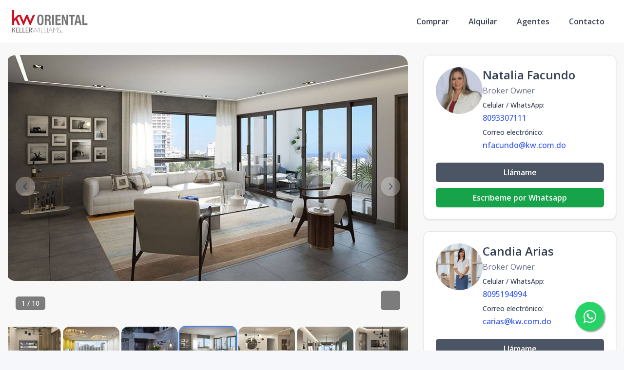

--- FILE ---
content_type: text/html; charset=utf-8
request_url: https://kworiental.net/propiedad/136828-proyecto-de-apartamentos-en-la-julia-136828
body_size: 15128
content:
<!DOCTYPE html><html lang="es"><head><meta charSet="UTF-8" data-next-head=""/><title data-next-head="">Proyecto de Apartamentos en La Julia - KW Oriental</title><meta name="description" content="Proyecto en Contrucción en La Julia" data-next-head=""/><meta name="viewport" content="width=device-width, initial-scale=1" data-next-head=""/><link rel="icon" href="https://d2p0bx8wfdkjkb.cloudfront.net/static/companies/2020/10/bFMqHuw5A7-kworiental-color.png" data-next-head=""/><meta name="robots" content="index, follow" data-next-head=""/><meta property="og:locale" content="es_ES" data-next-head=""/><meta property="og:type" content="product" data-next-head=""/><meta property="og:title" content="Proyecto de Apartamentos en La Julia - KW Oriental" data-next-head=""/><meta property="og:description" content="Proyecto en Contrucción en La Julia" data-next-head=""/><meta property="og:url" content="https://kworiental.net/propiedad/136828-proyecto-de-apartamentos-en-la-julia-136828" data-next-head=""/><meta property="og:site_name" content="kworiental.com" data-next-head=""/><meta property="og:image" content="https://d2kflbb1pmooh4.cloudfront.net/[base64]" data-next-head=""/><meta property="og:image:secure_url" content="https://d2kflbb1pmooh4.cloudfront.net/[base64]" data-next-head=""/><meta property="og:image:width" content="1200" data-next-head=""/><meta property="og:image:height" content="630" data-next-head=""/><meta property="og:image:type" content="image/jpeg" data-next-head=""/><meta property="og:image:alt" content="Proyecto de Apartamentos en La Julia - KW Oriental" data-next-head=""/><meta property="fb:app_id" content="" data-next-head=""/><meta property="fb:pages" content="" data-next-head=""/><link rel="canonical" href="https://kworiental.net/propiedad/136828-proyecto-de-apartamentos-en-la-julia-136828" data-next-head=""/><meta name="theme-color" content="#f5f7fb"/><link rel="robots" href="/robots.txt"/><link rel="stylesheet" href="https://cdnjs.cloudflare.com/ajax/libs/slick-carousel/1.6.0/slick.min.css"/><link rel="stylesheet" href="https://cdnjs.cloudflare.com/ajax/libs/slick-carousel/1.6.0/slick-theme.min.css"/><link rel="stylesheet" href="https://use.fontawesome.com/releases/v5.15.4/css/all.css" crossorigin="anonymous"/><link async="" href="https://unpkg.com/@blueprintjs/core@^3.10.0/lib/css/blueprint.css" rel="stylesheet"/><link rel="stylesheet" href="https://stackpath.bootstrapcdn.com/bootstrap/4.3.1/css/bootstrap.min.css" integrity="sha384-ggOyR0iXCbMQv3Xipma34MD+dH/1fQ784/j6cY/iJTQUOhcWr7x9JvoRxT2MZw1T" crossorigin="anonymous"/><link rel="preconnect" href="https://fonts.googleapis.com"/><link rel="preconnect" href="https://fonts.gstatic.com"/><link href="https://fonts.googleapis.com/css2?family=Inter:wght@400;500;600;700;800&amp;family=Open+Sans:wght@400;500;600;700;800&amp;display=swap" rel="stylesheet"/><link rel="preload" href="/_next/static/css/da29aa1c0878aa0a.css" as="style"/><link rel="stylesheet" href="/_next/static/css/da29aa1c0878aa0a.css" data-n-g=""/><link rel="preload" href="/_next/static/css/74fc351921f6806e.css" as="style"/><link rel="stylesheet" href="/_next/static/css/74fc351921f6806e.css"/><noscript data-n-css=""></noscript><script defer="" nomodule="" src="/_next/static/chunks/polyfills-42372ed130431b0a.js"></script><script defer="" src="/_next/static/chunks/98309536-ac9ec28d0593d12c.js"></script><script defer="" src="/_next/static/chunks/44f25b85.b7b247b57b9c90ca.js"></script><script defer="" src="/_next/static/chunks/91891-402526a4f678b463.js"></script><script defer="" src="/_next/static/chunks/6282-99c4a909594d25e3.js"></script><script defer="" src="/_next/static/chunks/34820.dbcbab273392bda2.js"></script><script defer="" src="/_next/static/chunks/20309.2a21ecced0ff7d70.js"></script><script defer="" src="/_next/static/chunks/25511.7f25471df4387052.js"></script><script src="/_next/static/chunks/webpack-5625c28531fbe40f.js" defer=""></script><script src="/_next/static/chunks/framework-1c0bb6f0440cae8d.js" defer=""></script><script src="/_next/static/chunks/main-0d3132443463c90e.js" defer=""></script><script src="/_next/static/chunks/pages/_app-edd849e515e883ee.js" defer=""></script><script src="/_next/static/chunks/pages/propiedad/%5Bslug%5D-679eee1d52ce54cd.js" defer=""></script><script src="/_next/static/CYWiMypD_67YNOHF7T5qp/_buildManifest.js" defer=""></script><script src="/_next/static/CYWiMypD_67YNOHF7T5qp/_ssgManifest.js" defer=""></script><style data-styled="" data-styled-version="5.3.11">.gpWruL{word-break:break-all;}/*!sc*/
data-styled.g5[id="sc-dcJsrY"]{content:"gpWruL,"}/*!sc*/
.eLCodg{position:fixed;width:60px;height:60px;bottom:40px;right:40px;background-color:#25d366;color:#fff;border-radius:50px;text-align:center;font-size:30px;box-shadow:2px 2px 3px #999;z-index:100;display:-webkit-box;display:-webkit-flex;display:-ms-flexbox;display:flex;-webkit-box-pack:center;-webkit-justify-content:center;-ms-flex-pack:center;justify-content:center;-webkit-align-items:center;-webkit-box-align:center;-ms-flex-align:center;align-items:center;}/*!sc*/
.eLCodg:hover{color:#fff;}/*!sc*/
.eLCodg:hover i{opacity:0.5;}/*!sc*/
data-styled.g801[id="sc-goswLM"]{content:"eLCodg,"}/*!sc*/
</style></head><body><div id="__next"><div id="google_translate_element" class="tw-hidden"></div><style>
    #nprogress {
      pointer-events: none;
    }
    #nprogress .bar {
      background: #DC0025;
      position: fixed;
      z-index: 9999;
      top: 0;
      left: 0;
      width: 100%;
      height: 3px;
    }
    #nprogress .peg {
      display: block;
      position: absolute;
      right: 0px;
      width: 100px;
      height: 100%;
      box-shadow: 0 0 10px #DC0025, 0 0 5px #DC0025;
      opacity: 1;
      -webkit-transform: rotate(3deg) translate(0px, -4px);
      -ms-transform: rotate(3deg) translate(0px, -4px);
      transform: rotate(3deg) translate(0px, -4px);
    }
    #nprogress .spinner {
      display: block;
      position: fixed;
      z-index: 1031;
      top: 15px;
      right: 15px;
    }
    #nprogress .spinner-icon {
      width: 18px;
      height: 18px;
      box-sizing: border-box;
      border: solid 2px transparent;
      border-top-color: #DC0025;
      border-left-color: #DC0025;
      border-radius: 50%;
      -webkit-animation: nprogresss-spinner 400ms linear infinite;
      animation: nprogress-spinner 400ms linear infinite;
    }
    .nprogress-custom-parent {
      overflow: hidden;
      position: relative;
    }
    .nprogress-custom-parent #nprogress .spinner,
    .nprogress-custom-parent #nprogress .bar {
      position: absolute;
    }
    @-webkit-keyframes nprogress-spinner {
      0% {
        -webkit-transform: rotate(0deg);
      }
      100% {
        -webkit-transform: rotate(360deg);
      }
    }
    @keyframes nprogress-spinner {
      0% {
        transform: rotate(0deg);
      }
      100% {
        transform: rotate(360deg);
      }
    }
  </style><div><a href="https://api.whatsapp.com/send/?phone=18093307111" target="_blank" class="sc-goswLM eLCodg"><i class="fab fa-whatsapp my-float"></i></a><header class="tw-fixed tw-top-0 tw-left-0 tw-right-0 tw-w-full tw-z-50 tw-transition-all tw-duration-300 tw-transform tw-translate-y-0 tw-bg-white  tw-border-b " role="banner"><div class="tw-container tw-mx-auto tw-flex tw-items-center tw-px-4 md:tw-px-6 tw-py-5"><div class="tw-flex md:tw-hidden tw-w-full tw-items-center"><div class="tw-flex tw-justify-start tw-w-16"><button class="tw-inline-flex tw-items-center tw-justify-center tw-whitespace-nowrap tw-rounded-md tw-text-sm tw-font-semibold tw-ring-offset-white tw-transition-colors focus-visible:tw-outline-none tw-border tw-border-solid tw-text-slate-800 tw-border-slate-200 tw-bg-white hover:tw-bg-slate-100 hover:tw-text-slate-900 tw-h-10 tw-w-10 md:tw-hidden tw-mr-4" aria-label="Open navigation menu" type="button" aria-haspopup="dialog" aria-expanded="false" aria-controls="radix-:R5ll6:" data-state="closed"><svg xmlns="http://www.w3.org/2000/svg" width="24" height="24" viewBox="0 0 24 24" fill="none" stroke="currentColor" stroke-width="2" stroke-linecap="round" stroke-linejoin="round" class="lucide lucide-menu tw-h-5 tw-w-5" aria-hidden="true"><line x1="4" x2="20" y1="12" y2="12"></line><line x1="4" x2="20" y1="6" y2="6"></line><line x1="4" x2="20" y1="18" y2="18"></line></svg><span class="sr-only">Toggle navigation menu</span></button></div><div class="tw-flex-1 tw-flex tw-justify-center"><a class="tw-flex tw-items-center tw-justify-center tw-relative" aria-label="KW Oriental homepage" href="/"><div class="tw-relative tw-h-8 md:tw-h-12 tw-w-auto tw-flex tw-items-center"><img src="https://d2p0bx8wfdkjkb.cloudfront.net/static/companies/2020/10/bFMqHuw5A7-kworiental-color.png" alt="KW Oriental logo" class="tw-h-auto tw-w-auto tw-max-h-full tw-max-w-full tw-object-contain !tw-mb-0" loading="eager"/></div></a></div><div class="tw-w-16 tw-flex tw-justify-end"><button class="tw-inline-flex tw-items-center tw-justify-center tw-whitespace-nowrap tw-rounded-md tw-text-sm tw-font-semibold tw-ring-offset-white tw-transition-colors focus-visible:tw-outline-none tw-border tw-border-solid tw-text-slate-800 tw-border-slate-200 tw-bg-white hover:tw-bg-slate-100 hover:tw-text-slate-900 tw-h-10 tw-w-10 md:tw-hidden" aria-label="Open properties search filter" type="button" aria-haspopup="dialog" aria-expanded="false" aria-controls="radix-:Rdll6:" data-state="closed"><span></span><span class="sr-only">Toggle search filter</span></button></div></div><div class="tw-hidden md:tw-flex tw-items-center tw-w-full"><div class="tw-flex-1 tw-flex tw-justify-start"><a class="tw-flex tw-items-center tw-justify-center tw-relative" aria-label="KW Oriental homepage" href="/"><div class="tw-relative tw-h-8 md:tw-h-12 tw-w-auto tw-flex tw-items-center"><img src="https://d2p0bx8wfdkjkb.cloudfront.net/static/companies/2020/10/bFMqHuw5A7-kworiental-color.png" alt="KW Oriental logo" class="tw-h-auto tw-w-auto tw-max-h-full tw-max-w-full tw-object-contain !tw-mb-0" loading="eager"/></div></a></div><nav class="tw-hidden md:tw-flex tw-items-center " aria-label="Desktop Navigation"><div class="tw-flex tw-items-center tw-space-x-2"><div class="tw-relative group tw-px-4 tw-py-1 tw-rounded-md hover:tw-bg-gray-100"><a class="tw-break-all tw-text-base tw-font-semibold tw-text-gray-700 tw-transition-colors hover:tw-text-[#DC0025]" aria-label="Comprar" tabindex="0" href="/propiedades?listing_type=1&amp;page=1&amp;currency=RD">Comprar</a></div><div class="tw-relative group tw-px-4 tw-py-1 tw-rounded-md hover:tw-bg-gray-100"><a class="tw-break-all tw-text-base tw-font-semibold tw-text-gray-700 tw-transition-colors hover:tw-text-[#DC0025]" aria-label="Alquilar" tabindex="0" href="/propiedades?listing_type=2&amp;page=1&amp;currency=RD">Alquilar</a></div><div class="tw-relative group tw-px-4 tw-py-1 tw-rounded-md hover:tw-bg-gray-100"><a class="tw-break-all tw-text-base tw-font-semibold tw-text-gray-700 tw-transition-colors hover:tw-text-[#DC0025]" aria-label="Agentes" tabindex="0" href="/agentes">Agentes</a></div><div class="tw-relative group tw-px-4 tw-py-1 tw-rounded-md hover:tw-bg-gray-100"><a class="tw-break-all tw-text-base tw-font-semibold tw-text-gray-700 tw-transition-colors hover:tw-text-[#DC0025]" aria-label="Contacto" tabindex="0" href="/contacto">Contacto</a></div></div></nav></div></div></header><div id="main-content"><div style="padding-top:0px"></div><main><div class="tw-min-h-screen tw-bg-[#F8F8F8] lg:tw-pb-0 tw-pb-20"><div class="tw-container tw-mx-auto tw-px-4 tw-py-6"><div class="tw-grid tw-grid-cols-1 lg:tw-grid-cols-3 tw-gap-8"><div class="lg:tw-col-span-2 tw-space-y-6"><div class="tw-w-full"><div class="tw-relative tw-overflow-hidden"><div class="tw-flex -tw-ml-1"><div class="tw-flex-shrink-0 tw-w-full"><div class="lg:tw-min-h-[540px] tw-max-h-[540px] tw-overflow-hidden tw-aspect-video tw-relative tw-rounded-[20px]"><img src="https://d2kflbb1pmooh4.cloudfront.net/[base64]" alt="Property view 1" class="tw-w-full tw-h-full tw-object-cover tw-object-center tw-mb-0 tw-transition-transform tw-duration-300 hover:tw-scale-105 tw-rounded-[20px]" loading="eager"/></div></div><div class="tw-flex-shrink-0 tw-w-full"><div class="lg:tw-min-h-[540px] tw-max-h-[540px] tw-overflow-hidden tw-aspect-video tw-relative tw-rounded-[20px]"><img src="https://d2kflbb1pmooh4.cloudfront.net/[base64]" alt="Property view 2" class="tw-w-full tw-h-full tw-object-cover tw-object-center tw-mb-0 tw-transition-transform tw-duration-300 hover:tw-scale-105 tw-rounded-[20px]" loading="lazy"/></div></div><div class="tw-flex-shrink-0 tw-w-full"><div class="lg:tw-min-h-[540px] tw-max-h-[540px] tw-overflow-hidden tw-aspect-video tw-relative tw-rounded-[20px]"><img src="https://d2kflbb1pmooh4.cloudfront.net/[base64]" alt="Property view 3" class="tw-w-full tw-h-full tw-object-cover tw-object-center tw-mb-0 tw-transition-transform tw-duration-300 hover:tw-scale-105 tw-rounded-[20px]" loading="lazy"/></div></div><div class="tw-flex-shrink-0 tw-w-full"><div class="lg:tw-min-h-[540px] tw-max-h-[540px] tw-overflow-hidden tw-aspect-video tw-relative tw-rounded-[20px]"><img src="https://d2kflbb1pmooh4.cloudfront.net/[base64]" alt="Property view 4" class="tw-w-full tw-h-full tw-object-cover tw-object-center tw-mb-0 tw-transition-transform tw-duration-300 hover:tw-scale-105 tw-rounded-[20px]" loading="lazy"/></div></div><div class="tw-flex-shrink-0 tw-w-full"><div class="lg:tw-min-h-[540px] tw-max-h-[540px] tw-overflow-hidden tw-aspect-video tw-relative tw-rounded-[20px]"><img src="https://d2kflbb1pmooh4.cloudfront.net/[base64]" alt="Property view 5" class="tw-w-full tw-h-full tw-object-cover tw-object-center tw-mb-0 tw-transition-transform tw-duration-300 hover:tw-scale-105 tw-rounded-[20px]" loading="lazy"/></div></div><div class="tw-flex-shrink-0 tw-w-full"><div class="lg:tw-min-h-[540px] tw-max-h-[540px] tw-overflow-hidden tw-aspect-video tw-relative tw-rounded-[20px]"><img src="https://d2kflbb1pmooh4.cloudfront.net/[base64]" alt="Property view 6" class="tw-w-full tw-h-full tw-object-cover tw-object-center tw-mb-0 tw-transition-transform tw-duration-300 hover:tw-scale-105 tw-rounded-[20px]" loading="lazy"/></div></div><div class="tw-flex-shrink-0 tw-w-full"><div class="lg:tw-min-h-[540px] tw-max-h-[540px] tw-overflow-hidden tw-aspect-video tw-relative tw-rounded-[20px]"><img src="https://d2kflbb1pmooh4.cloudfront.net/[base64]" alt="Property view 7" class="tw-w-full tw-h-full tw-object-cover tw-object-center tw-mb-0 tw-transition-transform tw-duration-300 hover:tw-scale-105 tw-rounded-[20px]" loading="lazy"/></div></div><div class="tw-flex-shrink-0 tw-w-full"><div class="lg:tw-min-h-[540px] tw-max-h-[540px] tw-overflow-hidden tw-aspect-video tw-relative tw-rounded-[20px]"><img src="https://d2kflbb1pmooh4.cloudfront.net/[base64]" alt="Property view 8" class="tw-w-full tw-h-full tw-object-cover tw-object-center tw-mb-0 tw-transition-transform tw-duration-300 hover:tw-scale-105 tw-rounded-[20px]" loading="lazy"/></div></div><div class="tw-flex-shrink-0 tw-w-full"><div class="lg:tw-min-h-[540px] tw-max-h-[540px] tw-overflow-hidden tw-aspect-video tw-relative tw-rounded-[20px]"><img src="https://d2kflbb1pmooh4.cloudfront.net/[base64]" alt="Property view 9" class="tw-w-full tw-h-full tw-object-cover tw-object-center tw-mb-0 tw-transition-transform tw-duration-300 hover:tw-scale-105 tw-rounded-[20px]" loading="lazy"/></div></div><div class="tw-flex-shrink-0 tw-w-full"><div class="lg:tw-min-h-[540px] tw-max-h-[540px] tw-overflow-hidden tw-aspect-video tw-relative tw-rounded-[20px]"><img src="https://d2kflbb1pmooh4.cloudfront.net/[base64]" alt="Property view 10" class="tw-w-full tw-h-full tw-object-cover tw-object-center tw-mb-0 tw-transition-transform tw-duration-300 hover:tw-scale-105 tw-rounded-[20px]" loading="lazy"/></div></div></div><div class="tw-absolute tw-bottom-4 tw-left-4 tw-bg-black/50 tw-backdrop-blur-sm tw-text-white tw-px-3 tw-py-1 tw-rounded-md tw-text-sm tw-font-medium tw-z-20">1<!-- --> / <!-- -->10</div><button class="tw-absolute tw-bottom-4 tw-right-4 tw-bg-black/50 tw-backdrop-blur-sm tw-text-white tw-rounded-md tw-transition-all tw-duration-200 hover:tw-bg-black/70 hover:tw-scale-105 tw-outline-none tw-z-20 tw-flex tw-items-center tw-justify-center tw-w-10 tw-h-10" aria-label="View fullscreen"><span></span></button><button class="tw-absolute tw-left-4 tw-top-1/2 tw-transform tw--translate-y-1/2 tw-z-10 tw-w-10 tw-h-10 tw-rounded-full tw-bg-white/40 tw-backdrop-blur-sm tw-shadow-md tw-flex tw-items-center tw-justify-center tw-transition-all tw-duration-200 hover:tw-bg-white/60 hover:tw-scale-105 tw-outline-none tw-cursor-pointer tw-opacity-70 hover:tw-opacity-100" aria-label="Previous image"><svg class="tw-w-5 tw-h-5 tw-text-gray-700" fill="none" stroke="currentColor" viewBox="0 0 24 24"><path stroke-linecap="round" stroke-linejoin="round" stroke-width="2" d="M15 19l-7-7 7-7"></path></svg></button><button class="tw-absolute tw-right-4 tw-top-1/2 tw-transform tw--translate-y-1/2 tw-z-10 tw-w-10 tw-h-10 tw-rounded-full tw-bg-white/40 tw-backdrop-blur-sm tw-shadow-md tw-flex tw-items-center tw-justify-center tw-transition-all tw-duration-200 hover:tw-bg-white/60 hover:tw-scale-105 tw-outline-none tw-cursor-pointer tw-opacity-70 hover:tw-opacity-100" aria-label="Next image"><svg class="tw-w-5 tw-h-5 tw-text-gray-700" fill="none" stroke="currentColor" viewBox="0 0 24 24"><path stroke-linecap="round" stroke-linejoin="round" stroke-width="2" d="M9 5l7 7-7 7"></path></svg></button></div><div class="tw-overflow-hidden tw-mt-4"><div class="tw-flex tw-gap-2"><div class="tw-flex-shrink-0 tw-w-[120px] tw-h-[95px] tw-rounded-[15px] tw-overflow-hidden tw-cursor-pointer tw-border-2 tw-transition-all tw-duration-200 tw-border-blue-500 tw-shadow-lg"><img src="https://d2kflbb1pmooh4.cloudfront.net/[base64]" alt="Thumbnail 1" class="tw-w-full tw-h-full tw-object-cover tw-rounded-[13px] tw-mb-0"/></div><div class="tw-flex-shrink-0 tw-w-[120px] tw-h-[95px] tw-rounded-[15px] tw-overflow-hidden tw-cursor-pointer tw-border-2 tw-transition-all tw-duration-200 tw-border-transparent hover:tw-border-gray-300"><img src="https://d2kflbb1pmooh4.cloudfront.net/[base64]" alt="Thumbnail 2" class="tw-w-full tw-h-full tw-object-cover tw-rounded-[13px] tw-mb-0"/></div><div class="tw-flex-shrink-0 tw-w-[120px] tw-h-[95px] tw-rounded-[15px] tw-overflow-hidden tw-cursor-pointer tw-border-2 tw-transition-all tw-duration-200 tw-border-transparent hover:tw-border-gray-300"><img src="https://d2kflbb1pmooh4.cloudfront.net/[base64]" alt="Thumbnail 3" class="tw-w-full tw-h-full tw-object-cover tw-rounded-[13px] tw-mb-0"/></div><div class="tw-flex-shrink-0 tw-w-[120px] tw-h-[95px] tw-rounded-[15px] tw-overflow-hidden tw-cursor-pointer tw-border-2 tw-transition-all tw-duration-200 tw-border-transparent hover:tw-border-gray-300"><img src="https://d2kflbb1pmooh4.cloudfront.net/[base64]" alt="Thumbnail 4" class="tw-w-full tw-h-full tw-object-cover tw-rounded-[13px] tw-mb-0"/></div><div class="tw-flex-shrink-0 tw-w-[120px] tw-h-[95px] tw-rounded-[15px] tw-overflow-hidden tw-cursor-pointer tw-border-2 tw-transition-all tw-duration-200 tw-border-transparent hover:tw-border-gray-300"><img src="https://d2kflbb1pmooh4.cloudfront.net/[base64]" alt="Thumbnail 5" class="tw-w-full tw-h-full tw-object-cover tw-rounded-[13px] tw-mb-0"/></div><div class="tw-flex-shrink-0 tw-w-[120px] tw-h-[95px] tw-rounded-[15px] tw-overflow-hidden tw-cursor-pointer tw-border-2 tw-transition-all tw-duration-200 tw-border-transparent hover:tw-border-gray-300"><img src="https://d2kflbb1pmooh4.cloudfront.net/[base64]" alt="Thumbnail 6" class="tw-w-full tw-h-full tw-object-cover tw-rounded-[13px] tw-mb-0"/></div><div class="tw-flex-shrink-0 tw-w-[120px] tw-h-[95px] tw-rounded-[15px] tw-overflow-hidden tw-cursor-pointer tw-border-2 tw-transition-all tw-duration-200 tw-border-transparent hover:tw-border-gray-300"><img src="https://d2kflbb1pmooh4.cloudfront.net/[base64]" alt="Thumbnail 7" class="tw-w-full tw-h-full tw-object-cover tw-rounded-[13px] tw-mb-0"/></div><div class="tw-flex-shrink-0 tw-w-[120px] tw-h-[95px] tw-rounded-[15px] tw-overflow-hidden tw-cursor-pointer tw-border-2 tw-transition-all tw-duration-200 tw-border-transparent hover:tw-border-gray-300"><img src="https://d2kflbb1pmooh4.cloudfront.net/[base64]" alt="Thumbnail 8" class="tw-w-full tw-h-full tw-object-cover tw-rounded-[13px] tw-mb-0"/></div><div class="tw-flex-shrink-0 tw-w-[120px] tw-h-[95px] tw-rounded-[15px] tw-overflow-hidden tw-cursor-pointer tw-border-2 tw-transition-all tw-duration-200 tw-border-transparent hover:tw-border-gray-300"><img src="https://d2kflbb1pmooh4.cloudfront.net/[base64]" alt="Thumbnail 9" class="tw-w-full tw-h-full tw-object-cover tw-rounded-[13px] tw-mb-0"/></div><div class="tw-flex-shrink-0 tw-w-[120px] tw-h-[95px] tw-rounded-[15px] tw-overflow-hidden tw-cursor-pointer tw-border-2 tw-transition-all tw-duration-200 tw-border-transparent hover:tw-border-gray-300"><img src="https://d2kflbb1pmooh4.cloudfront.net/[base64]" alt="Thumbnail 10" class="tw-w-full tw-h-full tw-object-cover tw-rounded-[13px] tw-mb-0"/></div></div></div></div><div class="tw-rounded-xl tw-border tw-bg-card tw-text-card-foreground tw-shadow card-body tw-gap-4 tw-flex tw-flex-col"><div class="tw-text-xl tw-font-semibold tw-text-gray-800 tw-block">Proyecto de Apartamentos en La Julia<div class="tw-flex tw-items-center tw-gap-1 tw-text-gray-500 tw-text-sm tw-mt-2"><svg xmlns="http://www.w3.org/2000/svg" width="24" height="24" viewBox="0 0 24 24" fill="none" stroke="currentColor" stroke-width="2" stroke-linecap="round" stroke-linejoin="round" class="lucide lucide-map-pin tw-w-4 tw-h-4" aria-hidden="true"><path d="M20 10c0 4.993-5.539 10.193-7.399 11.799a1 1 0 0 1-1.202 0C9.539 20.193 4 14.993 4 10a8 8 0 0 1 16 0"></path><circle cx="12" cy="10" r="3"></circle></svg><span>La Julia<!-- -->, <!-- -->Santo Domingo D.N.</span></div></div><div class="tw-flex tw-items-center tw-gap-8"><div><div class="tw-text-sm tw-text-gray-500 tw-uppercase">Desde</div><div class="tw-text-xl tw-font-bold tw-text-gray-800 tw-mt-1 tw-truncate"><span class="">US$ 369,000</span></div></div><div><div class="tw-text-sm tw-text-gray-500 tw-uppercase">Hasta</div><div class="tw-text-xl tw-font-bold tw-text-gray-800 tw-mt-1 tw-truncate"><span class="">US$ 750,000</span></div></div></div><div class="tw-flex tw-items-center tw-gap-2 tw-text-gray-500 tw-text-sm"></div><div class="tw-grid tw-grid-cols-2 tw-gap-y-4 md:tw-grid-cols-4 xl:tw-grid-cols-5"><div class="feature tw-flex tw-mr-8" id="parkinglot"><span class="tw-w-10 tw-h-10 tw-rounded-lg tw-bg-companyPrimaryLight tw-flex tw-items-center tw-justify-center tw-text-companyPrimary tw-text-xl tw-flex-none"><span></span></span><div class="tw-ml-2"><p class="tw-font-bold tw-text-base-black tw-font-roboto tw-text-base tw-mb-0">2</p><p class="tw-text-gray-500 tw-font-roboto tw-font-normal tw-text-sm tw-mb-0">Parqueo</p></div></div><div class="feature tw-flex tw-mr-8" id="property_area"><span class="tw-w-10 tw-h-10 tw-rounded-lg tw-bg-companyPrimaryLight tw-flex tw-items-center tw-justify-center tw-text-companyPrimary tw-text-xl tw-flex-none"><span></span></span><div class="tw-ml-2"><p class="tw-font-bold tw-text-base-black tw-font-roboto tw-text-base tw-mb-0">215<!-- --> <span class="tw-text-xs tw-font-bold">M²</span></p><p class="tw-text-gray-500 tw-font-roboto tw-font-normal tw-text-sm tw-mb-0">Construcción</p></div></div></div></div><div class="tw-rounded-xl tw-border tw-bg-card tw-text-card-foreground tw-shadow tw-bg-white tw-rounded-[20px] tw-p-6 tw-space-y-4"><h2 class="tw-text-xl tw-text-[#1C434C]">Resumen</h2><div data-orientation="horizontal" role="none" class="tw-shrink-0 tw-bg-border tw-h-[1px] tw-w-full"></div><div class="tw-grid tw-grid-cols-2 md:tw-grid-cols-4 tw-gap-4 tw-text-sm"><div><span class="tw-text-[#7A848D]">Código<!-- -->:</span><p class="tw-font-medium tw-text-[#1C434C]">136828</p></div><div><span class="tw-text-[#7A848D]">Ciudad<!-- -->:</span><p class="tw-font-medium tw-text-[#1C434C]">Santo Domingo D.N.</p></div><div><span class="tw-text-[#7A848D]">Provincia<!-- -->:</span><p class="tw-font-medium tw-text-[#1C434C]">Santo Domingo de Guzmán</p></div><div><span class="tw-text-[#7A848D]">Sector<!-- -->:</span><p class="tw-font-medium tw-text-[#1C434C]">La Julia</p></div><div><span class="tw-text-[#7A848D]">Tipo de inmueble<!-- -->:</span><p class="tw-font-medium tw-text-[#1C434C]">Apartamentos</p></div><div><span class="tw-text-[#7A848D]">Terreno<!-- -->:</span><p class="tw-font-medium tw-text-[#1C434C]">null m²</p></div><div><span class="tw-text-[#7A848D]">Estado<!-- -->:</span><p class="tw-font-medium tw-text-[#1C434C]">En Construcción</p></div></div></div><div class="tw-rounded-xl tw-border tw-bg-card tw-text-card-foreground tw-shadow tw-bg-white tw-rounded-[20px] tw-p-6 tw-space-y-4"><h2 class="tw-text-xl tw-text-[#1C434C]">Descripción</h2><div data-orientation="horizontal" role="none" class="tw-shrink-0 tw-bg-border tw-h-[1px] tw-w-full"></div><p><strong>Apartamentos en Construcción en La Julia</strong></p>
<p></p>
<p>Es un proyecto de apartamentos en la mejor zona de Santo Domingo por sus espectaculares vistas al mar. Múltiples vías de acceso comunican el proyecto con importantes centros comerciales, educativos, religiosos, parques, gimnasios y de recreación.</p>
<p><br/></p>
<p>Ap<strong>artamento tipo A (112 Metros – 2 Habitaciones) Vistas al Norte y al Este.</strong></p>
<p><br/>Sala</p>
<p>Comedor</p>
<p>Cocina</p>
<p>Medio baño de visita</p>
<p>Dormitorio Principal con baño y closet</p>
<p>Dormitorio #2 o estudio con su baño y closet</p>
<p>Área de Lavado y Planchado</p>
<p>Dormitorio de Servicio con su Baño</p>
<p>Pre-instalación de aires acondicionados en todas las áreas</p>
<p>Dos (2) parqueos</p>
<p><br/></p>
<p>A<strong>partamento tipo B (215 Metros – 3 Habitaciones &amp; Estudio) Vistas al Sur y al Este.</strong></p>
<p><br/></p>
<p>Sala</p>
<p>Comedor y Cocina</p>
<p>Estudio y Terraza</p>
<p>Medio baño de visita</p>
<p>Dormitorio Principal con Closet y Baño</p>
<p>Dormitorio #2 con Baño y Walking Closet</p>
<p>Dormitorio #3 con Baño y Walking Closet</p>
<p>Área de Lavado y Planchado</p>
<p>Dormitorio de Servicio con su Baño</p>
<p>Pre-instalación de aires acondicionados en todas las áreas</p>
<p>Tres (3) parqueos</p>
<p><br/></p>
<p><strong>Apartamento tipo C (181 Metros – 3 Habitaciones &amp; Estudio) Vistas al Sur, al Este y al Oeste.</strong></p>
<p><br/></p>
<p>Sala- Comedor</p>
<p>Estudio y Balcón</p>
<p>Cocina abierta o cerrada</p>
<p>Medio baño de visita</p>
<p>Dormitorio Principal con Closet y Baño</p>
<p>Dormitorio #2 con Baño y Walking Closet</p>
<p>Dormitorio #3 con Baño y Walking Closet</p>
<p>Área de Lavado y Planchado</p>
<p>Dormitorio de Servicio con su Baño</p>
<p>Pre-instalación de aires acondicionados en todas las áreas</p>
<p>Dos (2) parqueos</p>
<p><br/></p>
<p><strong>Apartamento tipo D (193 Metros – 3 Habitaciones &amp; Estudio) Vistas al Sur y Oeste.</strong></p>
<p><br/></p>
<p>Sala- Comedor</p>
<p>Estudio y Terraza</p>
<p>Cocina abierta o cerrada</p>
<p>Medio baño de visita</p>
<p>Dormitorio Principal con Closet y Baño</p>
<p>Dormitorio #2 con Closet</p>
<p>Dormitorio #3 con Closet</p>
<p>Baño compartido para dormitorios #2 y #3</p>
<p>Área de Lavado y Planchado</p>
<p>Dormitorio de Servicio con su Baño</p>
<p>Pre-instalación de aires acondicionados en todas las áreas</p>
<p>Tres (3) parqueos</p>
<p><br/></p>
<p><strong>Apartamento tipo E (130 Metros – 2 Habitaciones) Vistas al Sur-Oeste y Norte.</strong></p>
<p><br/></p>
<p>Sala- Comedor</p>
<p>Cocina abierta o cerrada</p>
<p>Medio baño de visita</p>
<p>Dormitorio Principal con Closet y Baño</p>
<p>Dormitorio #2 con Closet</p>
<p>Baño Secundario</p>
<p>Área de Lavado y Planchado</p>
<p>Dormitorio de Servicio con su Baño</p>
<p>Pre-instalación de aires acondicionados en todas las áreas</p>
<p>Dos (2) parqueos</p>
<p><br/></p>
<h3>Características del proyecto.</h3>
<p><br/></p>
<ul>
<li>Dos ascensores de última generación.Al</li>
<li>Amplio lobby en mármol. Diseñado, climatizado y decorado profesionalmente. d</li>
<li>The Aqua Lounge: Jacuzzis para adultos en el nivel 16 con área de BBQ y Bar, así como con una impresionante vista al mar y la ciudad.ic</li>
<li>The Oasis: Piscina familiar en el nivel uno (1), profesionalmente amueblada y con área de BBQ.h</li>
<li>Gimnasio diseñado por BodyIgnition completamente climatizado y equipado con máquinas LifeFitness o similar, con iPad para rutinas individuales y un (1) Peloton Bike para entrenamientos personales.o</li>
<li>The Yoga Room: Espacio al aire libre para meditación y pilates.p</li>
<li>The Clubhouse: Una área social espectacular tipo bar and lounge para tus actividades privadas tales como baby-showers y celebraciones de aniversario y cumpleaños. Localizado en el Piso 16 con las más espectaculares vistas al mar y la ciudad.ro</li>
<li>The Pet-Station: Área especial al aire libre para el esparcimiento de tu mejor amigo (mascotas).y</li>
<li>The Playground: Área de juego de niños profesionalmente decorada, con máquinas de videojuegos.ect</li>
<li>Terraza con outdoor cinema, incluyendo proyector para exteriores a ser utilizado en proyecciones nocturnas.</li>
<li>Sistema de sonido y Wi-Fi en las áreas sociales.</li>
<li>Planta eléctrica total cobertura.o</li>
<li>Sistema contra incendio y de cámaras de vigilancia.</li>
<li>Sistemas de Intercom, controles de accesos y portones eléctricos.</li>
<li>Gas individualizado mediante sistema de medidor.</li>
</ul>
<p><br/></p>
<h3>Plan de pago.</h3>
<p><br/></p>
<ul>
<li>10% de separación, 30% de inicial y el 60% restante a la entrega del apartamento en Enero 2025</li>
</ul></div><div class="tw-rounded-xl tw-border tw-bg-card tw-text-card-foreground tw-shadow tw-bg-white tw-rounded-[20px] tw-p-6"><h2 class="tw-text-xl tw-font-semibold tw-text-gray-800 tw-mb-4">Unidades</h2><div data-orientation="horizontal" role="none" class="tw-shrink-0 tw-bg-border tw-h-[1px] tw-w-full tw-mb-4"></div><div class="tw-mb-4 tw-w-full"><input class="tw-flex tw-h-10 tw-w-full tw-rounded-md tw-border tw-border-slate-200 tw-border-solid tw-bg-white tw-px-3 tw-py-2 tw-text-sm tw-ring-offset-white file:tw-border-0 file:tw-bg-transparent file:tw-text-sm file:tw-font-medium placeholder:tw-text-slate-500 focus-visible:tw-outline-none focus-visible:tw-ring-1 focus-visible:tw-ring-aePrimaryColor focus-visible:tw-ring-offset-2 disabled:tw-cursor-not-allowed disabled:tw-opacity-50 dark:tw-border-slate-800 dark:tw-bg-slate-950 dark:tw-ring-offset-slate-950 dark:placeholder:tw-text-slate-400 dark:focus-visible:tw-ring-slate-300 tw-w-full" placeholder="Buscar unidad..." value=""/></div><div class="tw-overflow-x-auto tw-max-h-[700px] tw-overflow-y-auto"><div class="tw-relative tw-w-full tw-overflow-auto"><table class="tw-w-full tw-caption-bottom tw-text-sm"><thead class="[&amp;_tr]:tw-border-b"><tr class="tw-border-b tw-transition-colors hover:tw-bg-muted/50 data-[state=selected]:tw-bg-muted"><th class="tw-h-10 tw-px-2 tw-text-left tw-align-middle tw-font-medium tw-text-muted-foreground [&amp;:has([role=checkbox])]:tw-pr-0 [&amp;&gt;[role=checkbox]]:tw-translate-y-[2px] tw-cursor-pointer hover:tw-bg-gray-50 tw-text-left tw-min-w-[130px]"><div class="tw-flex tw-items-center">Nombre<svg stroke="currentColor" fill="currentColor" stroke-width="0" viewBox="0 0 320 512" class="tw-ml-1 tw-inline-block tw-text-gray-400" height="1em" width="1em" xmlns="http://www.w3.org/2000/svg"><path d="M41 288h238c21.4 0 32.1 25.9 17 41L177 448c-9.4 9.4-24.6 9.4-33.9 0L24 329c-15.1-15.1-4.4-41 17-41zm255-105L177 64c-9.4-9.4-24.6-9.4-33.9 0L24 183c-15.1 15.1-4.4 41 17 41h238c21.4 0 32.1-25.9 17-41z"></path></svg></div></th><th class="tw-h-10 tw-px-2 tw-text-left tw-align-middle tw-font-medium tw-text-muted-foreground [&amp;:has([role=checkbox])]:tw-pr-0 [&amp;&gt;[role=checkbox]]:tw-translate-y-[2px] tw-cursor-pointer hover:tw-bg-gray-50 tw-text-left tw-table-cell"><div class="tw-flex tw-items-center">Niv.<svg stroke="currentColor" fill="currentColor" stroke-width="0" viewBox="0 0 320 512" class="tw-ml-1 tw-inline-block tw-text-gray-400" height="1em" width="1em" xmlns="http://www.w3.org/2000/svg"><path d="M41 288h238c21.4 0 32.1 25.9 17 41L177 448c-9.4 9.4-24.6 9.4-33.9 0L24 329c-15.1-15.1-4.4-41 17-41zm255-105L177 64c-9.4-9.4-24.6-9.4-33.9 0L24 183c-15.1 15.1-4.4 41 17 41h238c21.4 0 32.1-25.9 17-41z"></path></svg></div></th><th class="tw-h-10 tw-px-2 tw-text-left tw-align-middle tw-font-medium tw-text-muted-foreground [&amp;:has([role=checkbox])]:tw-pr-0 [&amp;&gt;[role=checkbox]]:tw-translate-y-[2px] tw-cursor-pointer hover:tw-bg-gray-50 tw-text-left tw-table-cell"><div class="tw-flex tw-items-center">Hab.<svg stroke="currentColor" fill="currentColor" stroke-width="0" viewBox="0 0 320 512" class="tw-ml-1 tw-inline-block tw-text-gray-400" height="1em" width="1em" xmlns="http://www.w3.org/2000/svg"><path d="M41 288h238c21.4 0 32.1 25.9 17 41L177 448c-9.4 9.4-24.6 9.4-33.9 0L24 329c-15.1-15.1-4.4-41 17-41zm255-105L177 64c-9.4-9.4-24.6-9.4-33.9 0L24 183c-15.1 15.1-4.4 41 17 41h238c21.4 0 32.1-25.9 17-41z"></path></svg></div></th><th class="tw-h-10 tw-px-2 tw-text-left tw-align-middle tw-font-medium tw-text-muted-foreground [&amp;:has([role=checkbox])]:tw-pr-0 [&amp;&gt;[role=checkbox]]:tw-translate-y-[2px] tw-cursor-pointer hover:tw-bg-gray-50 tw-text-left tw-table-cell"><div class="tw-flex tw-items-center">Ban.<svg stroke="currentColor" fill="currentColor" stroke-width="0" viewBox="0 0 320 512" class="tw-ml-1 tw-inline-block tw-text-gray-400" height="1em" width="1em" xmlns="http://www.w3.org/2000/svg"><path d="M41 288h238c21.4 0 32.1 25.9 17 41L177 448c-9.4 9.4-24.6 9.4-33.9 0L24 329c-15.1-15.1-4.4-41 17-41zm255-105L177 64c-9.4-9.4-24.6-9.4-33.9 0L24 183c-15.1 15.1-4.4 41 17 41h238c21.4 0 32.1-25.9 17-41z"></path></svg></div></th><th class="tw-h-10 tw-px-2 tw-text-left tw-align-middle tw-font-medium tw-text-muted-foreground [&amp;:has([role=checkbox])]:tw-pr-0 [&amp;&gt;[role=checkbox]]:tw-translate-y-[2px] tw-cursor-pointer hover:tw-bg-gray-50 tw-text-left tw-table-cell"><div class="tw-flex tw-items-center">1/2 Ban.<svg stroke="currentColor" fill="currentColor" stroke-width="0" viewBox="0 0 320 512" class="tw-ml-1 tw-inline-block tw-text-gray-400" height="1em" width="1em" xmlns="http://www.w3.org/2000/svg"><path d="M41 288h238c21.4 0 32.1 25.9 17 41L177 448c-9.4 9.4-24.6 9.4-33.9 0L24 329c-15.1-15.1-4.4-41 17-41zm255-105L177 64c-9.4-9.4-24.6-9.4-33.9 0L24 183c-15.1 15.1-4.4 41 17 41h238c21.4 0 32.1-25.9 17-41z"></path></svg></div></th><th class="tw-h-10 tw-px-2 tw-text-left tw-align-middle tw-font-medium tw-text-muted-foreground [&amp;:has([role=checkbox])]:tw-pr-0 [&amp;&gt;[role=checkbox]]:tw-translate-y-[2px] tw-cursor-pointer hover:tw-bg-gray-50 tw-text-left tw-table-cell"><div class="tw-flex tw-items-center">Est.<svg stroke="currentColor" fill="currentColor" stroke-width="0" viewBox="0 0 320 512" class="tw-ml-1 tw-inline-block tw-text-gray-400" height="1em" width="1em" xmlns="http://www.w3.org/2000/svg"><path d="M41 288h238c21.4 0 32.1 25.9 17 41L177 448c-9.4 9.4-24.6 9.4-33.9 0L24 329c-15.1-15.1-4.4-41 17-41zm255-105L177 64c-9.4-9.4-24.6-9.4-33.9 0L24 183c-15.1 15.1-4.4 41 17 41h238c21.4 0 32.1-25.9 17-41z"></path></svg></div></th><th class="tw-h-10 tw-px-2 tw-text-left tw-align-middle tw-font-medium tw-text-muted-foreground [&amp;:has([role=checkbox])]:tw-pr-0 [&amp;&gt;[role=checkbox]]:tw-translate-y-[2px] tw-cursor-pointer hover:tw-bg-gray-50 tw-text-left tw-table-cell"><div class="tw-flex tw-items-center">m²<svg stroke="currentColor" fill="currentColor" stroke-width="0" viewBox="0 0 320 512" class="tw-ml-1 tw-inline-block tw-text-gray-400" height="1em" width="1em" xmlns="http://www.w3.org/2000/svg"><path d="M41 288h238c21.4 0 32.1 25.9 17 41L177 448c-9.4 9.4-24.6 9.4-33.9 0L24 329c-15.1-15.1-4.4-41 17-41zm255-105L177 64c-9.4-9.4-24.6-9.4-33.9 0L24 183c-15.1 15.1-4.4 41 17 41h238c21.4 0 32.1-25.9 17-41z"></path></svg></div></th><th class="tw-h-10 tw-px-2 tw-text-left tw-align-middle tw-font-medium tw-text-muted-foreground [&amp;:has([role=checkbox])]:tw-pr-0 [&amp;&gt;[role=checkbox]]:tw-translate-y-[2px] tw-cursor-pointer hover:tw-bg-gray-50 tw-text-left tw-table-cell"><div class="tw-flex tw-items-center">Precio<svg stroke="currentColor" fill="currentColor" stroke-width="0" viewBox="0 0 320 512" class="tw-ml-1 tw-inline-block tw-text-gray-400" height="1em" width="1em" xmlns="http://www.w3.org/2000/svg"><path d="M41 288h238c21.4 0 32.1 25.9 17 41L177 448c-9.4 9.4-24.6 9.4-33.9 0L24 329c-15.1-15.1-4.4-41 17-41zm255-105L177 64c-9.4-9.4-24.6-9.4-33.9 0L24 183c-15.1 15.1-4.4 41 17 41h238c21.4 0 32.1-25.9 17-41z"></path></svg></div></th><th class="tw-h-10 tw-px-2 tw-text-left tw-align-middle tw-font-medium tw-text-muted-foreground [&amp;:has([role=checkbox])]:tw-pr-0 [&amp;&gt;[role=checkbox]]:tw-translate-y-[2px] tw-cursor-pointer hover:tw-bg-gray-50 tw-text-left tw-table-cell"><div class="tw-flex tw-items-center">Estatus<svg stroke="currentColor" fill="currentColor" stroke-width="0" viewBox="0 0 320 512" class="tw-ml-1 tw-inline-block tw-text-gray-400" height="1em" width="1em" xmlns="http://www.w3.org/2000/svg"><path d="M41 288h238c21.4 0 32.1 25.9 17 41L177 448c-9.4 9.4-24.6 9.4-33.9 0L24 329c-15.1-15.1-4.4-41 17-41zm255-105L177 64c-9.4-9.4-24.6-9.4-33.9 0L24 183c-15.1 15.1-4.4 41 17 41h238c21.4 0 32.1-25.9 17-41z"></path></svg></div></th></tr></thead><tbody class="[&amp;_tr:last-child]:tw-border-0"><tr class="tw-border-b tw-transition-colors hover:tw-bg-muted/50 data-[state=selected]:tw-bg-muted"><td class="tw-p-2 tw-align-middle [&amp;:has([role=checkbox])]:tw-pr-0 [&amp;&gt;[role=checkbox]]:tw-translate-y-[2px]"><div class="tw-flex tw-gap-2 tw-flex-col"><div class="tw-font-medium tw-text-base">Apto. 1-B-mod. B</div><div class="md:tw-hidden tw-text-sm tw-text-gray-500"><ul class="tw-flex tw-gap-3 nostyleul"><li class="tw-flex tw-items-center tw-gap-1"><span></span>3</li><li class="tw-flex tw-items-center tw-gap-1"><span></span>3</li><li class="tw-flex tw-items-center tw-gap-1"><span></span>2</li><li class="tw-flex tw-items-center tw-gap-1"><span></span>214<!-- --> m2</li></ul></div></div></td><td class="tw-p-2 tw-align-middle [&amp;:has([role=checkbox])]:tw-pr-0 [&amp;&gt;[role=checkbox]]:tw-translate-y-[2px] tw-table-cell">1</td><td class="tw-p-2 tw-align-middle [&amp;:has([role=checkbox])]:tw-pr-0 [&amp;&gt;[role=checkbox]]:tw-translate-y-[2px] tw-table-cell">3</td><td class="tw-p-2 tw-align-middle [&amp;:has([role=checkbox])]:tw-pr-0 [&amp;&gt;[role=checkbox]]:tw-translate-y-[2px] tw-table-cell">3</td><td class="tw-p-2 tw-align-middle [&amp;:has([role=checkbox])]:tw-pr-0 [&amp;&gt;[role=checkbox]]:tw-translate-y-[2px] tw-table-cell">1</td><td class="tw-p-2 tw-align-middle [&amp;:has([role=checkbox])]:tw-pr-0 [&amp;&gt;[role=checkbox]]:tw-translate-y-[2px] tw-table-cell">2</td><td class="tw-p-2 tw-align-middle [&amp;:has([role=checkbox])]:tw-pr-0 [&amp;&gt;[role=checkbox]]:tw-translate-y-[2px] tw-table-cell">214</td><td class="tw-p-2 tw-align-middle [&amp;:has([role=checkbox])]:tw-pr-0 [&amp;&gt;[role=checkbox]]:tw-translate-y-[2px] tw-font-medium tw-table-cell"><span class="">US$ 750,000</span></td><td class="tw-p-2 tw-align-middle [&amp;:has([role=checkbox])]:tw-pr-0 [&amp;&gt;[role=checkbox]]:tw-translate-y-[2px]">Disponible</td></tr><tr class="tw-border-b tw-transition-colors hover:tw-bg-muted/50 data-[state=selected]:tw-bg-muted"><td class="tw-p-2 tw-align-middle [&amp;:has([role=checkbox])]:tw-pr-0 [&amp;&gt;[role=checkbox]]:tw-translate-y-[2px]"><div class="tw-flex tw-gap-2 tw-flex-col"><div class="tw-font-medium tw-text-base">Apto. 2-B-mod. B</div><div class="md:tw-hidden tw-text-sm tw-text-gray-500"><ul class="tw-flex tw-gap-3 nostyleul"><li class="tw-flex tw-items-center tw-gap-1"><span></span>3</li><li class="tw-flex tw-items-center tw-gap-1"><span></span>3</li><li class="tw-flex tw-items-center tw-gap-1"><span></span>3</li><li class="tw-flex tw-items-center tw-gap-1"><span></span>215<!-- --> m2</li></ul></div></div></td><td class="tw-p-2 tw-align-middle [&amp;:has([role=checkbox])]:tw-pr-0 [&amp;&gt;[role=checkbox]]:tw-translate-y-[2px] tw-table-cell">2</td><td class="tw-p-2 tw-align-middle [&amp;:has([role=checkbox])]:tw-pr-0 [&amp;&gt;[role=checkbox]]:tw-translate-y-[2px] tw-table-cell">3</td><td class="tw-p-2 tw-align-middle [&amp;:has([role=checkbox])]:tw-pr-0 [&amp;&gt;[role=checkbox]]:tw-translate-y-[2px] tw-table-cell">3</td><td class="tw-p-2 tw-align-middle [&amp;:has([role=checkbox])]:tw-pr-0 [&amp;&gt;[role=checkbox]]:tw-translate-y-[2px] tw-table-cell">1</td><td class="tw-p-2 tw-align-middle [&amp;:has([role=checkbox])]:tw-pr-0 [&amp;&gt;[role=checkbox]]:tw-translate-y-[2px] tw-table-cell">3</td><td class="tw-p-2 tw-align-middle [&amp;:has([role=checkbox])]:tw-pr-0 [&amp;&gt;[role=checkbox]]:tw-translate-y-[2px] tw-table-cell">215</td><td class="tw-p-2 tw-align-middle [&amp;:has([role=checkbox])]:tw-pr-0 [&amp;&gt;[role=checkbox]]:tw-translate-y-[2px] tw-font-medium tw-table-cell"><span class="">US$ 602,000</span></td><td class="tw-p-2 tw-align-middle [&amp;:has([role=checkbox])]:tw-pr-0 [&amp;&gt;[role=checkbox]]:tw-translate-y-[2px]">Disponible</td></tr><tr class="tw-border-b tw-transition-colors hover:tw-bg-muted/50 data-[state=selected]:tw-bg-muted"><td class="tw-p-2 tw-align-middle [&amp;:has([role=checkbox])]:tw-pr-0 [&amp;&gt;[role=checkbox]]:tw-translate-y-[2px]"><div class="tw-flex tw-gap-2 tw-flex-col"><div class="tw-font-medium tw-text-base">Apto. 4-B-mod. B</div><div class="md:tw-hidden tw-text-sm tw-text-gray-500"><ul class="tw-flex tw-gap-3 nostyleul"><li class="tw-flex tw-items-center tw-gap-1"><span></span>3</li><li class="tw-flex tw-items-center tw-gap-1"><span></span>3</li><li class="tw-flex tw-items-center tw-gap-1"><span></span>3</li><li class="tw-flex tw-items-center tw-gap-1"><span></span>215<!-- --> m2</li></ul></div></div></td><td class="tw-p-2 tw-align-middle [&amp;:has([role=checkbox])]:tw-pr-0 [&amp;&gt;[role=checkbox]]:tw-translate-y-[2px] tw-table-cell">4</td><td class="tw-p-2 tw-align-middle [&amp;:has([role=checkbox])]:tw-pr-0 [&amp;&gt;[role=checkbox]]:tw-translate-y-[2px] tw-table-cell">3</td><td class="tw-p-2 tw-align-middle [&amp;:has([role=checkbox])]:tw-pr-0 [&amp;&gt;[role=checkbox]]:tw-translate-y-[2px] tw-table-cell">3</td><td class="tw-p-2 tw-align-middle [&amp;:has([role=checkbox])]:tw-pr-0 [&amp;&gt;[role=checkbox]]:tw-translate-y-[2px] tw-table-cell">1</td><td class="tw-p-2 tw-align-middle [&amp;:has([role=checkbox])]:tw-pr-0 [&amp;&gt;[role=checkbox]]:tw-translate-y-[2px] tw-table-cell">3</td><td class="tw-p-2 tw-align-middle [&amp;:has([role=checkbox])]:tw-pr-0 [&amp;&gt;[role=checkbox]]:tw-translate-y-[2px] tw-table-cell">215</td><td class="tw-p-2 tw-align-middle [&amp;:has([role=checkbox])]:tw-pr-0 [&amp;&gt;[role=checkbox]]:tw-translate-y-[2px] tw-font-medium tw-table-cell"><span class="">US$ 612,000</span></td><td class="tw-p-2 tw-align-middle [&amp;:has([role=checkbox])]:tw-pr-0 [&amp;&gt;[role=checkbox]]:tw-translate-y-[2px]">Disponible</td></tr><tr class="tw-border-b tw-transition-colors hover:tw-bg-muted/50 data-[state=selected]:tw-bg-muted"><td class="tw-p-2 tw-align-middle [&amp;:has([role=checkbox])]:tw-pr-0 [&amp;&gt;[role=checkbox]]:tw-translate-y-[2px]"><div class="tw-flex tw-gap-2 tw-flex-col"><div class="tw-font-medium tw-text-base">Apto, 3-E-mod, E</div><div class="md:tw-hidden tw-text-sm tw-text-gray-500"><ul class="tw-flex tw-gap-3 nostyleul"><li class="tw-flex tw-items-center tw-gap-1"><span></span>3</li><li class="tw-flex tw-items-center tw-gap-1"><span></span>3</li><li class="tw-flex tw-items-center tw-gap-1"><span></span>2</li><li class="tw-flex tw-items-center tw-gap-1"><span></span>130<!-- --> m2</li></ul></div></div></td><td class="tw-p-2 tw-align-middle [&amp;:has([role=checkbox])]:tw-pr-0 [&amp;&gt;[role=checkbox]]:tw-translate-y-[2px] tw-table-cell">3</td><td class="tw-p-2 tw-align-middle [&amp;:has([role=checkbox])]:tw-pr-0 [&amp;&gt;[role=checkbox]]:tw-translate-y-[2px] tw-table-cell">3</td><td class="tw-p-2 tw-align-middle [&amp;:has([role=checkbox])]:tw-pr-0 [&amp;&gt;[role=checkbox]]:tw-translate-y-[2px] tw-table-cell">3</td><td class="tw-p-2 tw-align-middle [&amp;:has([role=checkbox])]:tw-pr-0 [&amp;&gt;[role=checkbox]]:tw-translate-y-[2px] tw-table-cell">1</td><td class="tw-p-2 tw-align-middle [&amp;:has([role=checkbox])]:tw-pr-0 [&amp;&gt;[role=checkbox]]:tw-translate-y-[2px] tw-table-cell">2</td><td class="tw-p-2 tw-align-middle [&amp;:has([role=checkbox])]:tw-pr-0 [&amp;&gt;[role=checkbox]]:tw-translate-y-[2px] tw-table-cell">130</td><td class="tw-p-2 tw-align-middle [&amp;:has([role=checkbox])]:tw-pr-0 [&amp;&gt;[role=checkbox]]:tw-translate-y-[2px] tw-font-medium tw-table-cell"><span class="">US$ 369,000</span></td><td class="tw-p-2 tw-align-middle [&amp;:has([role=checkbox])]:tw-pr-0 [&amp;&gt;[role=checkbox]]:tw-translate-y-[2px]">Disponible</td></tr></tbody></table></div></div><div class="tw-flex tw-gap-3 tw-mt-4 tw-text-xs tw-justify-center"><div class="tw-flex tw-items-center tw-gap-1"><div class="tw-w-4 tw-h-4 tw-bg-white tw-border tw-border-gray-300 tw-rounded-full"></div><span>Disponible</span></div><div class="tw-flex tw-items-center tw-gap-1"><div class="tw-w-4 tw-h-4 tw-bg-[#7fcdcc6b] tw-border tw-border-gray-300 tw-rounded-full"></div><span>Vendido</span></div><div class="tw-flex tw-items-center tw-gap-1"><div class="tw-w-4 tw-h-4 tw-bg-[#ffa55447] tw-border tw-border-gray-300 tw-rounded-full"></div><span>Reservado</span></div><div class="tw-flex tw-items-center tw-gap-1"><div class="tw-w-4 tw-h-4 tw-bg-[#c054ff46] tw-border tw-border-gray-300 tw-rounded-full"></div><span>Bloqueada</span></div></div></div><div class="tw-rounded-xl tw-border tw-bg-card tw-text-card-foreground tw-shadow tw-bg-white tw-rounded-lg tw-p-6 tw-space-y-4"><h2 class="tw-text-xl tw-text-[#1C434C]">Amenidades</h2><div data-orientation="horizontal" role="none" class="tw-shrink-0 tw-bg-border tw-h-[1px] tw-w-full"></div><div class="tw-grid tw-grid-cols-2 md:tw-grid-cols-3 tw-gap-3"><div class="tw-flex tw-items-center tw-gap-2"><span></span><span class="tw-text-sm tw-text-gray-700">Aires Acondicionados</span></div><div class="tw-flex tw-items-center tw-gap-2"><span></span><span class="tw-text-sm tw-text-gray-700">Area de Lavado</span></div><div class="tw-flex tw-items-center tw-gap-2"><span></span><span class="tw-text-sm tw-text-gray-700">Área de Masaje</span></div><div class="tw-flex tw-items-center tw-gap-2"><span></span><span class="tw-text-sm tw-text-gray-700">Ascensor</span></div><div class="tw-flex tw-items-center tw-gap-2"><span></span><span class="tw-text-sm tw-text-gray-700">Balcón</span></div><div class="tw-flex tw-items-center tw-gap-2"><span></span><span class="tw-text-sm tw-text-gray-700">Baños</span></div><div class="tw-flex tw-items-center tw-gap-2"><span></span><span class="tw-text-sm tw-text-gray-700">BBQ</span></div><div class="tw-flex tw-items-center tw-gap-2"><span></span><span class="tw-text-sm tw-text-gray-700">Cocina</span></div><div class="tw-flex tw-items-center tw-gap-2"><span></span><span class="tw-text-sm tw-text-gray-700">Comedor</span></div><div class="tw-flex tw-items-center tw-gap-2"><span></span><span class="tw-text-sm tw-text-gray-700">Cuarto de Servicio</span></div><div class="tw-flex tw-items-center tw-gap-2"><span></span><span class="tw-text-sm tw-text-gray-700">Estudio</span></div><div class="tw-flex tw-items-center tw-gap-2"><span></span><span class="tw-text-sm tw-text-gray-700">Habitación Principal con Walk-in Closet</span></div><div class="tw-flex tw-items-center tw-gap-2"><span></span><span class="tw-text-sm tw-text-gray-700">Intercomunicador Inalámbrico</span></div><div class="tw-flex tw-items-center tw-gap-2"><span></span><span class="tw-text-sm tw-text-gray-700">Jacuzzi</span></div><div class="tw-flex tw-items-center tw-gap-2"><span></span><span class="tw-text-sm tw-text-gray-700">Lobby amueblado</span></div><div class="tw-flex tw-items-center tw-gap-2"><span></span><span class="tw-text-sm tw-text-gray-700">Parqueos</span></div><div class="tw-flex tw-items-center tw-gap-2"><span></span><span class="tw-text-sm tw-text-gray-700">Sala</span></div><div class="tw-flex tw-items-center tw-gap-2"><span></span><span class="tw-text-sm tw-text-gray-700">Sistema contra Incendio</span></div><div class="tw-flex tw-items-center tw-gap-2"><span></span><span class="tw-text-sm tw-text-gray-700">Sportbar</span></div><div class="tw-flex tw-items-center tw-gap-2"><span></span><span class="tw-text-sm tw-text-gray-700">Terraza</span></div></div></div></div><div class="lg:tw-col-span-1 tw-space-y-6"><div class="tw-rounded-xl tw-border tw-bg-card tw-text-card-foreground tw-shadow tw-bg-white tw-rounded-lg tw-p-4 sm:tw-p-6 tw-space-y-4 tw-overflow-hidden tw-w-full"><div class="tw-flex tw-flex-col sm:tw-flex-row tw-items-start tw-gap-4 sm:tw-gap-6 tw-mb-4"><div class="tw-w-20 tw-h-20 sm:tw-w-24 sm:tw-h-24 tw-bg-gray-200 tw-rounded-full tw-overflow-hidden tw-shrink-0 tw-mx-auto sm:tw-mx-0"><img src="https://d2p0bx8wfdkjkb.cloudfront.net/static/user-445/2s57GMgCsH-Foto_Natalia.jpg" alt="Natalia Facundo" class="tw-w-full tw-h-full tw-object-cover"/></div><div class="tw-space-y-2 tw-flex-1 tw-text-center sm:tw-text-left tw-w-full sm:tw-w-auto"><div><h3 class="tw-text-[#344054] tw-text-xl sm:tw-text-2xl tw-font-semibold tw-leading-tight">Natalia Facundo</h3><p class="tw-text-[#667085] tw-text-sm sm:tw-text-base tw-mt-1">Broker Owner</p></div><div class="tw-space-y-2 tw-mt-3"><div class="tw-space-y-1"><div class="tw-flex tw-items-center tw-justify-center sm:tw-justify-start tw-gap-2 tw-text-[#344054] tw-text-sm"><span></span><span class="tw-font-medium">Celular / WhatsApp<!-- -->:</span></div><a href="tel:8093307111" class="tw-font-medium tw-text-[#3358F2] tw-text-sm sm:tw-text-base tw-block tw-break-all">8093307111</a></div><div class="tw-space-y-1"><div class="tw-flex tw-items-center tw-justify-center sm:tw-justify-start tw-gap-2 tw-text-[#344054] tw-text-sm"><span></span><span class="tw-font-medium">Correo electrónico<!-- -->:</span></div><a href="/cdn-cgi/l/email-protection#127c747371677c767d5279653c717d7f3c767d" class="tw-font-medium tw-text-[#3358F2] tw-text-sm sm:tw-text-base tw-block tw-break-all tw-leading-tight"><span class="__cf_email__" data-cfemail="e48a828587918a808ba48f93ca878b89ca808b">[email&#160;protected]</span></a></div></div></div></div><div class="tw-space-y-3 tw-pt-2"><button class="tw-inline-flex tw-items-center tw-justify-center tw-whitespace-nowrap tw-rounded-md tw-text-sm tw-font-semibold tw-ring-offset-white tw-transition-colors focus-visible:tw-outline-none tw-bg-companyPrimary tw-text-slate-50 hover:tw-bg-companyPrimaryLight tw-h-10 tw-px-4 tw-py-2 tw-w-full tw-bg-gray-600 hover:tw-bg-gray-700 tw-text-white tw-py-3 tw-px-4 tw-text-sm sm:tw-text-base tw-font-medium tw-transition-colors tw-duration-200"><div class="tw-flex tw-items-center tw-justify-center tw-gap-3"><span></span><span class="tw-truncate">Llámame</span></div></button><button class="tw-inline-flex tw-items-center tw-justify-center tw-whitespace-nowrap tw-rounded-md tw-text-sm tw-font-semibold tw-ring-offset-white tw-transition-colors focus-visible:tw-outline-none tw-bg-companyPrimary tw-text-slate-50 hover:tw-bg-companyPrimaryLight tw-h-10 tw-px-4 tw-py-2 tw-w-full tw-bg-green-600 hover:tw-bg-green-700 tw-text-white tw-py-3 tw-px-4 tw-text-sm sm:tw-text-base tw-font-medium tw-transition-colors tw-duration-200"><div class="tw-flex tw-items-center tw-justify-center tw-gap-3"><span></span><span class="tw-truncate">Escribeme por Whatsapp</span></div></button></div></div><div class="tw-rounded-xl tw-border tw-bg-card tw-text-card-foreground tw-shadow tw-bg-white tw-rounded-lg tw-p-4 sm:tw-p-6 tw-space-y-4 tw-overflow-hidden tw-w-full"><div class="tw-flex tw-flex-col sm:tw-flex-row tw-items-start tw-gap-4 sm:tw-gap-6 tw-mb-4"><div class="tw-w-20 tw-h-20 sm:tw-w-24 sm:tw-h-24 tw-bg-gray-200 tw-rounded-full tw-overflow-hidden tw-shrink-0 tw-mx-auto sm:tw-mx-0"><img src="https://d2p0bx8wfdkjkb.cloudfront.net/static/user-446/i7VMuFNNTf-IMG_5639.jpg" alt="Candia Arias" class="tw-w-full tw-h-full tw-object-cover"/></div><div class="tw-space-y-2 tw-flex-1 tw-text-center sm:tw-text-left tw-w-full sm:tw-w-auto"><div><h3 class="tw-text-[#344054] tw-text-xl sm:tw-text-2xl tw-font-semibold tw-leading-tight">Candia Arias</h3><p class="tw-text-[#667085] tw-text-sm sm:tw-text-base tw-mt-1">Broker Owner</p></div><div class="tw-space-y-2 tw-mt-3"><div class="tw-space-y-1"><div class="tw-flex tw-items-center tw-justify-center sm:tw-justify-start tw-gap-2 tw-text-[#344054] tw-text-sm"><span></span><span class="tw-font-medium">Celular / WhatsApp<!-- -->:</span></div><a href="tel:8095194994" class="tw-font-medium tw-text-[#3358F2] tw-text-sm sm:tw-text-base tw-block tw-break-all">8095194994</a></div><div class="tw-space-y-1"><div class="tw-flex tw-items-center tw-justify-center sm:tw-justify-start tw-gap-2 tw-text-[#344054] tw-text-sm"><span></span><span class="tw-font-medium">Correo electrónico<!-- -->:</span></div><a href="/cdn-cgi/l/email-protection#10737162797163507b673e737f7d3e747f" class="tw-font-medium tw-text-[#3358F2] tw-text-sm sm:tw-text-base tw-block tw-break-all tw-leading-tight"><span class="__cf_email__" data-cfemail="d1b2b0a3b8b0a291baa6ffb2bebcffb5be">[email&#160;protected]</span></a></div></div></div></div><div class="tw-space-y-3 tw-pt-2"><button class="tw-inline-flex tw-items-center tw-justify-center tw-whitespace-nowrap tw-rounded-md tw-text-sm tw-font-semibold tw-ring-offset-white tw-transition-colors focus-visible:tw-outline-none tw-bg-companyPrimary tw-text-slate-50 hover:tw-bg-companyPrimaryLight tw-h-10 tw-px-4 tw-py-2 tw-w-full tw-bg-gray-600 hover:tw-bg-gray-700 tw-text-white tw-py-3 tw-px-4 tw-text-sm sm:tw-text-base tw-font-medium tw-transition-colors tw-duration-200"><div class="tw-flex tw-items-center tw-justify-center tw-gap-3"><span></span><span class="tw-truncate">Llámame</span></div></button><button class="tw-inline-flex tw-items-center tw-justify-center tw-whitespace-nowrap tw-rounded-md tw-text-sm tw-font-semibold tw-ring-offset-white tw-transition-colors focus-visible:tw-outline-none tw-bg-companyPrimary tw-text-slate-50 hover:tw-bg-companyPrimaryLight tw-h-10 tw-px-4 tw-py-2 tw-w-full tw-bg-green-600 hover:tw-bg-green-700 tw-text-white tw-py-3 tw-px-4 tw-text-sm sm:tw-text-base tw-font-medium tw-transition-colors tw-duration-200"><div class="tw-flex tw-items-center tw-justify-center tw-gap-3"><span></span><span class="tw-truncate">Escribeme por Whatsapp</span></div></button></div></div><div class="tw-rounded-xl tw-border tw-bg-card tw-text-card-foreground tw-shadow tw-bg-white tw-rounded-xl tw-p-6 md:tw-p-8 tw-shadow-lg tw-border tw-border-gray-100"><h2 class="tw-text-2xl tw-text-[#1C434C] tw-font-bold tw-mb-6">¿Te interesa esta propiedad?</h2><div data-orientation="horizontal" role="none" class="tw-shrink-0 tw-bg-border tw-h-[1px] tw-w-full tw-mb-6"></div><form class=""><div class="form-group"><label>Nombre completo<!-- -->: <span class="danger">*</span></label><div><input label="Nombre completo" name="full_name" type="text" placeholder="" class="tw-w-full form-control" required="" value=""/></div></div><div class="form-group"><label>Teléfono<!-- -->: <span class="danger">*</span></label><div><input label="Teléfono" name="phone" type="tel" placeholder="" class="tw-w-full form-control" required="" value=""/></div></div><div class="form-group"><label>Correo Electrónico<!-- -->: <span class="danger">*</span></label><div><input label="Correo Electrónico" name="email" type="email" placeholder="" class="tw-w-full form-control" required="" value=""/></div></div><div class="form-group"><label>Mensaje<!-- -->: </label><textarea label="Mensaje" name="message" placeholder="Mensaje..." rows="4" class="tw-w-full tw-resize-none tw-px-4 tw-py-3.5 tw-border tw-border-gray-200 tw-rounded-xl tw-shadow-sm focus:tw-outline-none focus:tw-ring-2 focus:tw-ring-green-500/20 focus:tw-border-green-500 tw-transition-all tw-duration-200 form-control">¡Hola! Me interesa más información sobre la propiedad.</textarea></div><button class="tw-inline-flex tw-items-center tw-justify-center tw-whitespace-nowrap tw-rounded-md tw-text-sm tw-font-semibold tw-ring-offset-white tw-transition-colors focus-visible:tw-outline-none tw-bg-companyPrimary tw-text-slate-50 hover:tw-bg-companyPrimaryLight tw-h-10 tw-px-4 tw-py-2 tw-w-full tw-bg-red-600 hover:tw-bg-red-700 disabled:tw-opacity-50 disabled:tw-cursor-not-allowed tw-transition-all tw-duration-200 tw-py-3.5 tw-text-base tw-font-semibold tw-rounded-xl tw-shadow-md hover:tw-shadow-lg tw-transform hover:tw-scale-[1.01]" type="submit">Enviar</button></form></div></div></div></div></div><div class="lg:tw-hidden tw-fixed tw-bottom-0 tw-left-0 tw-right-0 tw-z-50 tw-bg-white tw-border-t tw-border-gray-200 tw-shadow-lg"><div class="tw-grid tw-grid-cols-3 tw-gap-1 tw-px-2 tw-py-2"><button class="tw-inline-flex tw-items-center tw-justify-center tw-whitespace-nowrap tw-rounded-md tw-text-sm tw-font-semibold tw-ring-offset-white tw-transition-colors focus-visible:tw-outline-none tw-text-slate-800 hover:tw-bg-slate-100 hover:tw-text-slate-900 tw-h-10 tw-px-4 tw-py-2 tw-flex tw-flex-col tw-items-center tw-justify-center tw-gap-1 tw-px-1 tw-py-2 tw-h-auto tw-min-h-0" type="button"><span></span><span class="tw-text-xs tw-font-medium tw-text-gray-700">Llámame</span></button><button class="tw-inline-flex tw-items-center tw-justify-center tw-whitespace-nowrap tw-rounded-md tw-text-sm tw-font-semibold tw-ring-offset-white tw-transition-colors focus-visible:tw-outline-none tw-text-slate-800 hover:tw-bg-slate-100 hover:tw-text-slate-900 tw-h-10 tw-px-4 tw-py-2 tw-flex tw-flex-col tw-items-center tw-justify-center tw-gap-1 tw-px-1 tw-py-2 tw-h-auto tw-min-h-0" type="button"><span></span><span class="tw-text-xs tw-font-medium tw-text-gray-700">Contactar</span></button><button class="tw-inline-flex tw-items-center tw-justify-center tw-whitespace-nowrap tw-rounded-md tw-text-sm tw-font-semibold tw-ring-offset-white tw-transition-colors focus-visible:tw-outline-none tw-text-slate-800 hover:tw-bg-slate-100 hover:tw-text-slate-900 tw-h-10 tw-px-4 tw-py-2 tw-flex tw-flex-col tw-items-center tw-justify-center tw-gap-1 tw-px-1 tw-py-2 tw-h-auto tw-min-h-0" type="button"><span></span><span class="tw-text-xs tw-font-medium tw-text-gray-700">WhatsApp</span></button></div></div></main><footer class="tw-border-t tw-bg-white tw-border-gray-200"><div class="tw-mx-auto tw-max-w-7xl tw-overflow-hidden tw-px-6 tw-py-20 sm:tw-py-12 lg:tw-px-8"><center><img src="https://d2p0bx8wfdkjkb.cloudfront.net/static/companies/2020/10/bFMqHuw5A7-kworiental-color.png" class="tw-h-11 tw-mb-8"/></center><nav class="tw--mb-6 tw-flex tw-flex-wrap tw-justify-center tw-gap-x-12 tw-gap-y-3 tw-text-sm/6"><a href="/propiedades?listing_type=1&amp;page=1&amp;currency=RD" class="sc-dcJsrY gpWruL hover:tw-underline tw-text-gray-600 hover:tw-text-gray-900">Comprar</a><a href="/propiedades?listing_type=2&amp;page=1&amp;currency=RD" class="sc-dcJsrY gpWruL hover:tw-underline tw-text-gray-600 hover:tw-text-gray-900">Alquilar</a><a href="/agentes" class="sc-dcJsrY gpWruL hover:tw-underline tw-text-gray-600 hover:tw-text-gray-900">Agentes</a><a href="/contacto" class="sc-dcJsrY gpWruL hover:tw-underline tw-text-gray-600 hover:tw-text-gray-900">Contacto</a></nav><div class="tw-mt-16 tw-flex tw-justify-center tw-gap-x-10"><a href="https://www.instagram.com/kworiental" target="_blank" class="hover:tw-underline tw-text-gray-600 hover:tw-text-gray-800"><span class="tw-sr-only">Instagram</span><span></span></a></div><p class="tw-mt-10 tw-text-center tw-text-sm/6 tw-text-gray-600">© <!-- -->2026<!-- --> <!-- -->PS INMOBILIARIA SRL<!-- -->,<!-- --> <!-- -->Todos los derechos reservados</p><p class="tw-text-center tw-text-sm/6 tw-text-gray-600">Powered by<!-- --> <a href="https://alterestate.com?utm_source=footer&amp;utm_medium=referral&amp;utm_campaign=ae_custom" title="Software de Gestión Inmobiliaria y Páginas Web" class="hover:tw-underline tw-text-gray-600 hover:tw-text-gray-800">AlterEstate</a></p></div></footer></div></div></div><script data-cfasync="false" src="/cdn-cgi/scripts/5c5dd728/cloudflare-static/email-decode.min.js"></script><script id="__NEXT_DATA__" type="application/json">{"props":{"pageProps":{"property":{"cid":136828,"uid":"V6L4R68ZU8","sector_id":1752,"city_id":156,"name":"Proyecto de Apartamentos en La Julia","slug":"136828-proyecto-de-apartamentos-en-la-julia-136828","room":null,"bathroom":null,"half_bathrooms":null,"parkinglot":2,"condition":"5","currency_sale":"USD","currency_rent":"RD","currency_rental":"RD","currency_furnished":"RD","currency_maintenance":"RD","currency_sale_furnished":"DOP","lat_long":false,"style":null,"sale_price":168000,"rent_price":null,"rental_price":null,"condition_read":"En Construcción","furnished_price":null,"furnished_sale_price":null,"property_area":215,"featured_image":"https://d2p0bx8wfdkjkb.cloudfront.net/static/properties/KW%20Dominicana/2020/7/gibYhJAwhg-Fachada_1.jpg","property_area_measurer":"Mt2","terrain_area":null,"terrain_area_measurer":"Mt2","terrace_area":null,"terrace_area_measurer":"Mt2","canbuild":false,"province":"Santo Domingo de Guzmán","city":"Santo Domingo D.N.","hide_location":true,"maintenance_fee":null,"sector":"La Julia","description":"\u003cp\u003e\u003cstrong\u003eApartamentos en Construcción en La Julia\u003c/strong\u003e\u003c/p\u003e\n\u003cp\u003e\u003c/p\u003e\n\u003cp\u003eEs un proyecto de apartamentos en la mejor zona de Santo Domingo por sus espectaculares vistas al mar. Múltiples vías de acceso comunican el proyecto con importantes centros comerciales, educativos, religiosos, parques, gimnasios y de recreación.\u003c/p\u003e\n\u003cp\u003e\u003cbr\u003e\u003c/p\u003e\n\u003cp\u003eAp\u003cstrong\u003eartamento tipo A (112 Metros – 2 Habitaciones) Vistas al Norte y al Este.\u003c/strong\u003e\u003c/p\u003e\n\u003cp\u003e\u003cbr\u003eSala\u003c/p\u003e\n\u003cp\u003eComedor\u003c/p\u003e\n\u003cp\u003eCocina\u003c/p\u003e\n\u003cp\u003eMedio baño de visita\u003c/p\u003e\n\u003cp\u003eDormitorio Principal con baño y closet\u003c/p\u003e\n\u003cp\u003eDormitorio #2 o estudio con su baño y closet\u003c/p\u003e\n\u003cp\u003eÁrea de Lavado y Planchado\u003c/p\u003e\n\u003cp\u003eDormitorio de Servicio con su Baño\u003c/p\u003e\n\u003cp\u003ePre-instalación de aires acondicionados en todas las áreas\u003c/p\u003e\n\u003cp\u003eDos (2) parqueos\u003c/p\u003e\n\u003cp\u003e\u003cbr\u003e\u003c/p\u003e\n\u003cp\u003eA\u003cstrong\u003epartamento tipo B (215 Metros – 3 Habitaciones \u0026amp; Estudio) Vistas al Sur y al Este.\u003c/strong\u003e\u003c/p\u003e\n\u003cp\u003e\u003cbr\u003e\u003c/p\u003e\n\u003cp\u003eSala\u003c/p\u003e\n\u003cp\u003eComedor y Cocina\u003c/p\u003e\n\u003cp\u003eEstudio y Terraza\u003c/p\u003e\n\u003cp\u003eMedio baño de visita\u003c/p\u003e\n\u003cp\u003eDormitorio Principal con Closet y Baño\u003c/p\u003e\n\u003cp\u003eDormitorio #2 con Baño y Walking Closet\u003c/p\u003e\n\u003cp\u003eDormitorio #3 con Baño y Walking Closet\u003c/p\u003e\n\u003cp\u003eÁrea de Lavado y Planchado\u003c/p\u003e\n\u003cp\u003eDormitorio de Servicio con su Baño\u003c/p\u003e\n\u003cp\u003ePre-instalación de aires acondicionados en todas las áreas\u003c/p\u003e\n\u003cp\u003eTres (3) parqueos\u003c/p\u003e\n\u003cp\u003e\u003cbr\u003e\u003c/p\u003e\n\u003cp\u003e\u003cstrong\u003eApartamento tipo C (181 Metros – 3 Habitaciones \u0026amp; Estudio) Vistas al Sur, al Este y al Oeste.\u003c/strong\u003e\u003c/p\u003e\n\u003cp\u003e\u003cbr\u003e\u003c/p\u003e\n\u003cp\u003eSala- Comedor\u003c/p\u003e\n\u003cp\u003eEstudio y Balcón\u003c/p\u003e\n\u003cp\u003eCocina abierta o cerrada\u003c/p\u003e\n\u003cp\u003eMedio baño de visita\u003c/p\u003e\n\u003cp\u003eDormitorio Principal con Closet y Baño\u003c/p\u003e\n\u003cp\u003eDormitorio #2 con Baño y Walking Closet\u003c/p\u003e\n\u003cp\u003eDormitorio #3 con Baño y Walking Closet\u003c/p\u003e\n\u003cp\u003eÁrea de Lavado y Planchado\u003c/p\u003e\n\u003cp\u003eDormitorio de Servicio con su Baño\u003c/p\u003e\n\u003cp\u003ePre-instalación de aires acondicionados en todas las áreas\u003c/p\u003e\n\u003cp\u003eDos (2) parqueos\u003c/p\u003e\n\u003cp\u003e\u003cbr\u003e\u003c/p\u003e\n\u003cp\u003e\u003cstrong\u003eApartamento tipo D (193 Metros – 3 Habitaciones \u0026amp; Estudio) Vistas al Sur y Oeste.\u003c/strong\u003e\u003c/p\u003e\n\u003cp\u003e\u003cbr\u003e\u003c/p\u003e\n\u003cp\u003eSala- Comedor\u003c/p\u003e\n\u003cp\u003eEstudio y Terraza\u003c/p\u003e\n\u003cp\u003eCocina abierta o cerrada\u003c/p\u003e\n\u003cp\u003eMedio baño de visita\u003c/p\u003e\n\u003cp\u003eDormitorio Principal con Closet y Baño\u003c/p\u003e\n\u003cp\u003eDormitorio #2 con Closet\u003c/p\u003e\n\u003cp\u003eDormitorio #3 con Closet\u003c/p\u003e\n\u003cp\u003eBaño compartido para dormitorios #2 y #3\u003c/p\u003e\n\u003cp\u003eÁrea de Lavado y Planchado\u003c/p\u003e\n\u003cp\u003eDormitorio de Servicio con su Baño\u003c/p\u003e\n\u003cp\u003ePre-instalación de aires acondicionados en todas las áreas\u003c/p\u003e\n\u003cp\u003eTres (3) parqueos\u003c/p\u003e\n\u003cp\u003e\u003cbr\u003e\u003c/p\u003e\n\u003cp\u003e\u003cstrong\u003eApartamento tipo E (130 Metros – 2 Habitaciones) Vistas al Sur-Oeste y Norte.\u003c/strong\u003e\u003c/p\u003e\n\u003cp\u003e\u003cbr\u003e\u003c/p\u003e\n\u003cp\u003eSala- Comedor\u003c/p\u003e\n\u003cp\u003eCocina abierta o cerrada\u003c/p\u003e\n\u003cp\u003eMedio baño de visita\u003c/p\u003e\n\u003cp\u003eDormitorio Principal con Closet y Baño\u003c/p\u003e\n\u003cp\u003eDormitorio #2 con Closet\u003c/p\u003e\n\u003cp\u003eBaño Secundario\u003c/p\u003e\n\u003cp\u003eÁrea de Lavado y Planchado\u003c/p\u003e\n\u003cp\u003eDormitorio de Servicio con su Baño\u003c/p\u003e\n\u003cp\u003ePre-instalación de aires acondicionados en todas las áreas\u003c/p\u003e\n\u003cp\u003eDos (2) parqueos\u003c/p\u003e\n\u003cp\u003e\u003cbr\u003e\u003c/p\u003e\n\u003ch3\u003eCaracterísticas del proyecto.\u003c/h3\u003e\n\u003cp\u003e\u003cbr\u003e\u003c/p\u003e\n\u003cul\u003e\n\u003cli\u003eDos ascensores de última generación.Al\u003c/li\u003e\n\u003cli\u003eAmplio lobby en mármol. Diseñado, climatizado y decorado profesionalmente. d\u003c/li\u003e\n\u003cli\u003eThe Aqua Lounge: Jacuzzis para adultos en el nivel 16 con área de BBQ y Bar, así como con una impresionante vista al mar y la ciudad.ic\u003c/li\u003e\n\u003cli\u003eThe Oasis: Piscina familiar en el nivel uno (1), profesionalmente amueblada y con área de BBQ.h\u003c/li\u003e\n\u003cli\u003eGimnasio diseñado por BodyIgnition completamente climatizado y equipado con máquinas LifeFitness o similar, con iPad para rutinas individuales y un (1) Peloton Bike para entrenamientos personales.o\u003c/li\u003e\n\u003cli\u003eThe Yoga Room: Espacio al aire libre para meditación y pilates.p\u003c/li\u003e\n\u003cli\u003eThe Clubhouse: Una área social espectacular tipo bar and lounge para tus actividades privadas tales como baby-showers y celebraciones de aniversario y cumpleaños. Localizado en el Piso 16 con las más espectaculares vistas al mar y la ciudad.ro\u003c/li\u003e\n\u003cli\u003eThe Pet-Station: Área especial al aire libre para el esparcimiento de tu mejor amigo (mascotas).y\u003c/li\u003e\n\u003cli\u003eThe Playground: Área de juego de niños profesionalmente decorada, con máquinas de videojuegos.ect\u003c/li\u003e\n\u003cli\u003eTerraza con outdoor cinema, incluyendo proyector para exteriores a ser utilizado en proyecciones nocturnas.\u003c/li\u003e\n\u003cli\u003eSistema de sonido y Wi-Fi en las áreas sociales.\u003c/li\u003e\n\u003cli\u003ePlanta eléctrica total cobertura.o\u003c/li\u003e\n\u003cli\u003eSistema contra incendio y de cámaras de vigilancia.\u003c/li\u003e\n\u003cli\u003eSistemas de Intercom, controles de accesos y portones eléctricos.\u003c/li\u003e\n\u003cli\u003eGas individualizado mediante sistema de medidor.\u003c/li\u003e\n\u003c/ul\u003e\n\u003cp\u003e\u003cbr\u003e\u003c/p\u003e\n\u003ch3\u003ePlan de pago.\u003c/h3\u003e\n\u003cp\u003e\u003cbr\u003e\u003c/p\u003e\n\u003cul\u003e\n\u003cli\u003e10% de separación, 30% de inicial y el 60% restante a la entrega del apartamento en Enero 2025\u003c/li\u003e\n\u003c/ul\u003e","design":1,"virtual_tour":"","tags":[],"delivery_date":null,"timestamp":"2020-07-20T14:37:43.870569-04:00","amenities":["Aires Acondicionados","Area de Lavado","Área de Masaje","Ascensor","Balcón","Baños","BBQ","Cocina","Comedor","Cuarto de Servicio","Estudio","Habitación Principal con Walk-in Closet","Intercomunicador Inalámbrico","Jacuzzi","Lobby amueblado","Parqueos","Sala","Sistema contra Incendio","Sportbar","Terraza"],"listing_type":[{"id":1,"listing":"Venta"}],"category":{"id":1,"name":"Apartamentos","name_en":"Apartments","priority":null},"gallery_image":[{"image":"https://d2kflbb1pmooh4.cloudfront.net/[base64]","image_wm":null,"external_url":null,"external_url_wm":null,"name":"properties/KW Dominicana/2020/7/mt3ZA3NtAo-Apt-5--cam-2.jpg","name_wm":null},{"image":"https://d2kflbb1pmooh4.cloudfront.net/[base64]","image_wm":null,"external_url":null,"external_url_wm":null,"name":"properties/KW Dominicana/2020/7/ENhvGjFrDk-Apt-5-cam-3.jpg","name_wm":null},{"image":"https://d2kflbb1pmooh4.cloudfront.net/[base64]","image_wm":null,"external_url":null,"external_url_wm":null,"name":"properties/KW Dominicana/2020/7/owXNPCf68f-Apt-1--cam-2.jpg","name_wm":null},{"image":"https://d2kflbb1pmooh4.cloudfront.net/[base64]","image_wm":null,"external_url":null,"external_url_wm":null,"name":"properties/KW Dominicana/2020/7/B6CRH6WhuX-Apt-2-cam-1.jpg","name_wm":null},{"image":"https://d2kflbb1pmooh4.cloudfront.net/[base64]","image_wm":null,"external_url":null,"external_url_wm":null,"name":"properties/KW Dominicana/2020/7/8a8gmNy2yY-Apt-2-cam-2.jpg","name_wm":null},{"image":"https://d2kflbb1pmooh4.cloudfront.net/[base64]","image_wm":null,"external_url":null,"external_url_wm":null,"name":"properties/KW Dominicana/2020/7/doUJYLEXUp-Apt-3-cam-2.jpg","name_wm":null},{"image":"https://d2kflbb1pmooh4.cloudfront.net/[base64]","image_wm":null,"external_url":null,"external_url_wm":null,"name":"properties/KW Dominicana/2020/7/ZXjhsh2hfM-Apt-4-cam-1.jpg","name_wm":null},{"image":"https://d2kflbb1pmooh4.cloudfront.net/[base64]","image_wm":null,"external_url":null,"external_url_wm":null,"name":"properties/KW Dominicana/2020/7/osVxk7ReZ4-Apt-5--cam-1.jpg","name_wm":null},{"image":"https://d2kflbb1pmooh4.cloudfront.net/[base64]","image_wm":null,"external_url":null,"external_url_wm":null,"name":"properties/KW Dominicana/2020/7/DyYcYjyRoH-Area-ninos--cam-1_0004.jpg","name_wm":null},{"image":"https://d2kflbb1pmooh4.cloudfront.net/[base64]","image_wm":null,"external_url":null,"external_url_wm":null,"name":"properties/KW Dominicana/2020/7/iPBgvdzNoA-Area-Social-1N--cam-1.jpg","name_wm":null}],"view_count":236,"agents":[{"id":445,"slug":"natalia-facundo","uid":"LPNLETW4P9","company":40,"role":94,"avatar":"https://d2p0bx8wfdkjkb.cloudfront.net/static/user-445/2s57GMgCsH-Foto_Natalia.jpg","photo":null,"email":"nfacundo@kw.com.do","first_name":"Natalia","last_name":"Facundo","phone":"8093307111","team":null,"position":"Broker Owner","priority":null,"bio":null,"facebook_username":"NataliaFacundo-KW Gold RD","instagram_username":"nataliafacundokwgoldrd","twitter_username":null,"youtubeiframe":null,"full_name":"Natalia Facundo","division":236},{"id":446,"slug":"candia-arias","uid":"2XSVC47GW3","company":40,"role":94,"avatar":"https://d2p0bx8wfdkjkb.cloudfront.net/static/user-446/i7VMuFNNTf-IMG_5639.jpg","photo":null,"email":"carias@kw.com.do","first_name":"Candia","last_name":"Arias","phone":"8095194994","team":34,"position":"Broker Owner","priority":null,"bio":"\u003cp\u003eMás 20 años de experiencia en el sector de Bienes Raíces.  Especialista en propiedades residenciales en Los Cacicazgos, Bella Vistas, Los Pinos, Cuesta Hermosa, Julieta, etc.. y en venta en pre-construcción en Punta Cana\u003c/p\u003e\n\u003cp\u003e\u0026nbsp;\u003c/p\u003e\n\u003cp\u003ePremiada y Miembro del 100% Club, y President Club.\u003c/p\u003e\n\u003cp\u003e\u0026nbsp;\u003c/p\u003e\n\u003cp\u003eEl Equipo de Ventas Candia Arias, conformado por excelentes profesionales, Una Coordinadora de Listado: Marianela Vergara, un Coordinador de Compradores: Edward Santos y un equipo de 6 agentes: \u003cstrong\u003e Ernesto Sánchez, Virginia Ramírez, Jose S. Florentino, Carlos Azocar, Nilda Pena y Marcel Espinosa\u003c/strong\u003e; dedicados a tiempo completo, a satisfacer sus necesidades inmobiliarias las 24 horas del día los 365 días del año: \"Vender o comprar su propiedad es un paso muy importante para usted y para nosotros; estamos comprometidos a encontrar la propiedad que más se adecue a su necesidad, y/o a encontrar el comprador perfecto de su propiedad en el menor tiempo posible. Igualmente, Si necesita cualquier asesoría o ayuda para usted o algún relacionado referente al mercado de ventas y alquiler de propiedades con gusto, podemos ayudarle.\u003c/p\u003e\n\u003cp\u003e\u0026nbsp;\u003c/p\u003e\n\u003cp\u003e\u003cbr\u003e\u003c/p\u003e","facebook_username":"candia.arias","instagram_username":"candiaariaskwgoldrd","twitter_username":null,"youtubeiframe":"","full_name":"Candia Arias","division":236}],"show_on_website":true,"mapiframe":"","youtubeiframe":"","short_description":"Proyecto en Contrucción en La Julia","forSale":true,"forRent":false,"forRental":false,"furnished":false,"us_saleprice":168000,"us_rentprice":null,"us_rentalprice":null,"us_furnished":null,"us_sale_furnished":null,"related_properties":[{"agents":["Felix A. Bautista R.","Leticia Decena"],"cid":409292,"uid":"RTN14PNLYL","name":"Apto. de 4 Habs en venta en la Julia Santo Domingo","slug":"409292-257952-apartamento-de-4-habs-en-la-julia-santo-domingo-409292","category":{"id":1,"name":"Apartamentos","name_en":"Apartments","priority":null},"lat_long":false,"condition":"9","room":4,"bathroom":4,"half_bathrooms":1,"parkinglot":4,"listing_type":[{"id":1,"listing":"Venta"}],"featured_image":"https://d2kflbb1pmooh4.cloudfront.net/[base64]","currency_sale":"USD","currency_rent":"DOP","currency_rental":"DOP","currency_furnished":"DOP","currency_maintenance":"DOP","currency_sale_furnished":"DOP","sale_price":395000,"rent_price":null,"rental_price":null,"furnished_price":null,"furnished_sale_price":null,"property_area":275,"property_area_measurer":"Mt2","terrain_area":null,"terrain_area_measurer":"Mt2","province":"Santo Domingo de Guzmán","city":"Santo Domingo D.N.","sector":"La Julia","status":"1","external_route":null,"exclusive":false,"furnished":false,"featured":true,"masterbroker":false,"short_description":"Apartamento ubicado en la Julia Distrito Nacional, apartamento lujoso equipado con todo lo que tu y tu familia.","is_project_v2":false,"project_values":null,"parent":{"slug":"409292-257952-apartamento-de-4-habs-en-la-julia-santo-domingo-409292","uid":"RTN14PNLYL","tid":"SS6ORZN4DR","cid":409292,"is_project_v2":false,"masterbroker":false,"featured_image":"https://d2kflbb1pmooh4.cloudfront.net/[base64]","featured_image_medium":"https://d2kflbb1pmooh4.cloudfront.net/[base64]","featured_image_thumb":"https://d2kflbb1pmooh4.cloudfront.net/[base64]","featured_image_original":"https://d2p0bx8wfdkjkb.cloudfront.net/static/properties/9MUHO00LFY/RTN14PNLYL/6CGTeUu9Ca/WhatsApp_Image_2022-08-01_at_9.40.43_PM_1.jpeg"},"is_children":false,"share_comision":50,"show_on_propertybank":true,"translations":[],"timestamp":"2022-08-01T17:53:20.166622-04:00"},{"agents":["KW Gold Propiedades"],"cid":136828,"uid":"V6L4R68ZU8","name":"Proyecto de Apartamentos en La Julia","slug":"136828-proyecto-de-apartamentos-en-la-julia-136828","category":{"id":1,"name":"Apartamentos","name_en":"Apartments","priority":null},"lat_long":false,"condition":"5","room":3,"bathroom":3,"half_bathrooms":1,"parkinglot":3,"listing_type":[{"id":1,"listing":"Venta"}],"featured_image":"https://d2kflbb1pmooh4.cloudfront.net/[base64]","currency_sale":"USD","currency_rent":null,"currency_rental":null,"currency_furnished":null,"currency_maintenance":null,"currency_sale_furnished":null,"sale_price":602000,"rent_price":null,"rental_price":null,"furnished_price":null,"furnished_sale_price":null,"property_area":215,"property_area_measurer":"Mt2","terrain_area":null,"terrain_area_measurer":"Mt2","province":"Santo Domingo de Guzmán","city":"Santo Domingo D.N.","sector":"La Julia","status":"1","external_route":null,"exclusive":false,"furnished":false,"featured":false,"masterbroker":false,"short_description":"Proyecto en Contrucción en La Julia","is_project_v2":false,"project_values":{"cid":136828,"min_room":3,"max_room":3,"min_bathroom":3,"max_bathroom":3,"min_parkinglot":2,"max_parkinglot":3,"min_property_area":130,"max_property_area":215,"min_sale":369000,"max_sale":750000,"currency_min_sale":"USD","currency_max_sale":"USD"},"parent":{"slug":"136828-proyecto-de-apartamentos-en-la-julia-136828","uid":"V6L4R68ZU8","tid":"LRROQAXQVH","cid":136828,"is_project_v2":true,"masterbroker":false,"featured_image":"https://d2kflbb1pmooh4.cloudfront.net/[base64]","featured_image_medium":"https://d2kflbb1pmooh4.cloudfront.net/[base64]","featured_image_thumb":"https://d2kflbb1pmooh4.cloudfront.net/[base64]","featured_image_original":"https://d2p0bx8wfdkjkb.cloudfront.net/static/properties/KW%20Dominicana/2020/7/gibYhJAwhg-Fachada_1.jpg"},"is_children":true,"share_comision":50,"show_on_propertybank":true,"translations":[],"timestamp":"2023-01-12T11:38:42.522428-04:00"},{"agents":[],"cid":136828,"uid":"V6L4R68ZU8","name":"Proyecto de Apartamentos en La Julia","slug":"136828-proyecto-de-apartamentos-en-la-julia-136828","category":{"id":1,"name":"Apartamentos","name_en":"Apartments","priority":null},"lat_long":false,"condition":"5","room":3,"bathroom":3,"half_bathrooms":1,"parkinglot":3,"listing_type":[{"id":1,"listing":"Venta"}],"featured_image":"https://d2kflbb1pmooh4.cloudfront.net/[base64]","currency_sale":"USD","currency_rent":null,"currency_rental":null,"currency_furnished":null,"currency_maintenance":null,"currency_sale_furnished":null,"sale_price":612000,"rent_price":null,"rental_price":null,"furnished_price":null,"furnished_sale_price":null,"property_area":215,"property_area_measurer":"Mt2","terrain_area":null,"terrain_area_measurer":"Mt2","province":"Santo Domingo de Guzmán","city":"Santo Domingo D.N.","sector":"La Julia","status":"1","external_route":null,"exclusive":false,"furnished":false,"featured":false,"masterbroker":false,"short_description":"Proyecto en Contrucción en La Julia","is_project_v2":false,"project_values":{"cid":136828,"min_room":3,"max_room":3,"min_bathroom":3,"max_bathroom":3,"min_parkinglot":2,"max_parkinglot":3,"min_property_area":130,"max_property_area":215,"min_sale":369000,"max_sale":750000,"currency_min_sale":"USD","currency_max_sale":"USD"},"parent":{"slug":"136828-proyecto-de-apartamentos-en-la-julia-136828","uid":"V6L4R68ZU8","tid":"LRROQAXQVH","cid":136828,"is_project_v2":true,"masterbroker":false,"featured_image":"https://d2kflbb1pmooh4.cloudfront.net/[base64]","featured_image_medium":"https://d2kflbb1pmooh4.cloudfront.net/[base64]","featured_image_thumb":"https://d2kflbb1pmooh4.cloudfront.net/[base64]","featured_image_original":"https://d2p0bx8wfdkjkb.cloudfront.net/static/properties/KW%20Dominicana/2020/7/gibYhJAwhg-Fachada_1.jpg"},"is_children":true,"share_comision":50,"show_on_propertybank":true,"translations":[],"timestamp":"2024-06-19T15:05:03.077109-04:00"},{"agents":["KW Gold Propiedades"],"cid":136828,"uid":"V6L4R68ZU8","name":"Proyecto de Apartamentos en La Julia","slug":"136828-proyecto-de-apartamentos-en-la-julia-136828","category":{"id":1,"name":"Apartamentos","name_en":"Apartments","priority":null},"lat_long":false,"condition":"5","room":3,"bathroom":3,"half_bathrooms":1,"parkinglot":2,"listing_type":[{"id":1,"listing":"Venta"}],"featured_image":"https://d2kflbb1pmooh4.cloudfront.net/[base64]","currency_sale":"USD","currency_rent":"RD","currency_rental":"RD","currency_furnished":"RD","currency_maintenance":"RD","currency_sale_furnished":null,"sale_price":750000,"rent_price":null,"rental_price":null,"furnished_price":null,"furnished_sale_price":null,"property_area":214,"property_area_measurer":"Mt2","terrain_area":null,"terrain_area_measurer":"Mt2","province":"Santo Domingo de Guzmán","city":"Santo Domingo D.N.","sector":"La Julia","status":"1","external_route":null,"exclusive":false,"furnished":false,"featured":false,"masterbroker":false,"short_description":"Proyecto en Contrucción en La Julia","is_project_v2":false,"project_values":{"cid":136828,"min_room":3,"max_room":3,"min_bathroom":3,"max_bathroom":3,"min_parkinglot":2,"max_parkinglot":3,"min_property_area":130,"max_property_area":215,"min_sale":369000,"max_sale":750000,"currency_min_sale":"USD","currency_max_sale":"USD"},"parent":{"slug":"136828-proyecto-de-apartamentos-en-la-julia-136828","uid":"V6L4R68ZU8","tid":"LRROQAXQVH","cid":136828,"is_project_v2":true,"masterbroker":false,"featured_image":"https://d2kflbb1pmooh4.cloudfront.net/[base64]","featured_image_medium":"https://d2kflbb1pmooh4.cloudfront.net/[base64]","featured_image_thumb":"https://d2kflbb1pmooh4.cloudfront.net/[base64]","featured_image_original":"https://d2p0bx8wfdkjkb.cloudfront.net/static/properties/KW%20Dominicana/2020/7/gibYhJAwhg-Fachada_1.jpg"},"is_children":true,"share_comision":50,"show_on_propertybank":true,"translations":[],"timestamp":"2022-04-30T12:00:29.850740-04:00"}],"project_model":"","variations":[{"cid":136828,"uid":"QP82YAAVFW","children_id":60,"project_model":"Apto. 1-B-mod. B","room":3,"bathroom":3,"half_bathrooms":1,"parkinglot":2,"currency_sale":"USD","sale_price":750000,"property_area":214,"property_area_measurer":"Mt2","terrace_area":null,"terrace_area_measurer":"Mt2","parkinglot_area":null,"status":"Publicada","closed_deals":false,"total_floors":null,"floor_level":1,"project_stage":null,"building_string":null},{"cid":136828,"uid":"ZXCTZ5V2Z4","children_id":63,"project_model":"Apto. 2-B-mod. B","room":3,"bathroom":3,"half_bathrooms":1,"parkinglot":3,"currency_sale":"USD","sale_price":602000,"property_area":215,"property_area_measurer":"Mt2","terrace_area":null,"terrace_area_measurer":"Mt2","parkinglot_area":null,"status":"Publicada","closed_deals":false,"total_floors":null,"floor_level":2,"project_stage":null,"building_string":null},{"cid":136828,"uid":"C47PIJB4UP","children_id":66,"project_model":"Apto. 4-B-mod. B","room":3,"bathroom":3,"half_bathrooms":1,"parkinglot":3,"currency_sale":"USD","sale_price":612000,"property_area":215,"property_area_measurer":"Mt2","terrace_area":null,"terrace_area_measurer":"Mt2","parkinglot_area":null,"status":"Publicada","closed_deals":false,"total_floors":null,"floor_level":4,"project_stage":null,"building_string":null},{"cid":136828,"uid":"3TG5QUR51M","children_id":67,"project_model":"Apto, 3-E-mod, E","room":3,"bathroom":3,"half_bathrooms":1,"parkinglot":2,"currency_sale":"USD","sale_price":369000,"property_area":130,"property_area_measurer":"Mt2","terrace_area":null,"terrace_area_measurer":"Mt2","parkinglot_area":null,"status":"Publicada","closed_deals":false,"total_floors":null,"floor_level":3,"project_stage":null,"building_string":null}],"is_project_v2":true,"project_values":{"cid":136828,"min_room":3,"max_room":3,"min_bathroom":3,"max_bathroom":3,"min_parkinglot":2,"max_parkinglot":3,"min_property_area":130,"max_property_area":215,"min_sale":369000,"max_sale":750000,"currency_min_sale":"USD","currency_max_sale":"USD"},"parent":{"slug":"136828-proyecto-de-apartamentos-en-la-julia-136828","uid":"V6L4R68ZU8","tid":"LRROQAXQVH","cid":136828,"is_project_v2":true,"masterbroker":false,"featured_image":"https://d2kflbb1pmooh4.cloudfront.net/[base64]","featured_image_medium":"https://d2kflbb1pmooh4.cloudfront.net/[base64]","featured_image_thumb":"https://d2kflbb1pmooh4.cloudfront.net/[base64]","featured_image_original":"https://d2p0bx8wfdkjkb.cloudfront.net/static/properties/KW%20Dominicana/2020/7/gibYhJAwhg-Fachada_1.jpg"},"is_children":false,"floor_level":null,"total_floors":null,"year_construction":null,"share_comision":50,"show_on_propertybank":true,"translations":[]},"company":{"name":"KW Oriental","country":149,"country_code":"DO","currency":1,"currency_read":"DOP","phone":"8096922922","phone_2":null,"logo":"https://d2p0bx8wfdkjkb.cloudfront.net/static/companies/2020/10/bFMqHuw5A7-kworiental-color.png","logo_alt":"https://d2p0bx8wfdkjkb.cloudfront.net/static/companies/2020/10/zCTfXzzG37-kworiental-white.png","favicon":null,"domain":"kworiental.net","countries":[{"id":149,"name":"República Dominicana"}],"legal_name":"PS INMOBILIARIA SRL","is_active":true,"theme":{"id":14,"name":"KellerWilliams","code":"kellerwilliams","uid":"F882S4SBZ5","css_route":null,"is_landing_theme":false,"mobile_filter_dynamic":true,"desktop_filter_dynamic":true,"preview":"https://d2p0bx8wfdkjkb.cloudfront.net/static/properties/LAN2I86TU7/LRC5OD4062/Bm72vy4mk3/kellerwilliams.jpg","full_preview":null,"company":327},"site_config":{"id":26,"menu":{"id":16,"menu_childrens":[{"id":84643,"anchor_link":"/propiedades?listing_type=1\u0026page=1\u0026currency=RD","name":"Comprar","order":0,"is_anchor":true,"is_page":false,"highlight":false,"open_new_tab":false,"menu":16,"parent":null,"page":null},{"id":84644,"anchor_link":"/propiedades?listing_type=2\u0026page=1\u0026currency=RD","name":"Alquilar","order":1,"is_anchor":true,"is_page":false,"highlight":false,"open_new_tab":false,"menu":16,"parent":null,"page":null},{"id":84645,"anchor_link":"/agentes","name":"Agentes","order":4,"is_anchor":true,"is_page":false,"highlight":false,"open_new_tab":false,"menu":16,"parent":null,"page":null},{"id":84646,"anchor_link":"/contacto","name":"Contacto","order":6,"is_anchor":true,"is_page":false,"highlight":false,"open_new_tab":false,"menu":16,"parent":null,"page":null}],"name":"KellerWilliams","company":40},"agent":null,"advanced_options":[],"uid":"tzaHFG42Jh","name":"kworiental.com","default_lang":"es","default_currency":"DOP","is_principal":true,"is_agent_site":false,"theme_setup":{},"agent_motto":null,"color":null,"color_alt":null,"featured_image":null,"enable_modal":false,"modal_title":null,"modal_file":null,"modal_url":null,"modal_code":null,"og_title":null,"og_description":null,"whatsapp_button":"wa.me/18295702922","goog_analytics_id":"UA-180180347-2","goog_tag_manager":null,"facebook_pixel":"1776694755939827","tawk_id":null,"custom_head_script":"\u003c!-- Global site tag (gtag.js) - Google Ads: 10838138302 --\u003e\n\u003cscript async src=\"https://www.googletagmanager.com/gtag/js?id=AW-10838138302\"\u003e\u003c/script\u003e\n\u003cscript\u003e\n  window.dataLayer = window.dataLayer || [];\n  function gtag(){dataLayer.push(arguments);}\n  gtag('js', new Date());\n\n  gtag('config', 'AW-10838138302');\n\u003c/script\u003e","hide_agent_contact":false,"show_trexo_properties":false,"googlemaps_key":null,"googlemaps_id":null,"google_site_verification":null,"google_recaptcha_key":null,"google_recaptcha_secret":null,"org_sync_slider":true,"org_show_all_agents":false,"show_currency":true,"show_listing_type":true,"show_categories":true,"show_location":true,"show_rooms":true,"show_bathrooms":true,"show_parkings":true,"show_pricing":true,"show_advanced":false,"enable_home_filter":true,"location_filter":"1","listing_type_filter":"1","pricing_filter":"1","rooms_filter":"1","bathrooms_filter":"1","parking_filter":"1","timestamp":"2021-03-22T07:45:31.811499-04:00","updated":"2025-05-26T15:17:56.881033-04:00","company":41,"provinces":[]},"address":"Calle Segunda 11704, Santo Domingo Este","facebook":null,"instagram":"kworiental","youtube":null,"linked_in":null,"twitter":null,"email":"negocioskworiental@gmail.com","color":"#DC0025","color_alt":"#6B6B6B","small_desc":"","lang":"es","user":null,"token":null}},"settings":{"name":"KW Oriental","country":149,"country_code":"DO","currency":1,"currency_read":"DOP","phone":"8096922922","phone_2":null,"logo":"https://d2p0bx8wfdkjkb.cloudfront.net/static/companies/2020/10/bFMqHuw5A7-kworiental-color.png","logo_alt":"https://d2p0bx8wfdkjkb.cloudfront.net/static/companies/2020/10/zCTfXzzG37-kworiental-white.png","favicon":null,"domain":"kworiental.net","countries":[{"id":149,"name":"República Dominicana"}],"legal_name":"PS INMOBILIARIA SRL","is_active":true,"theme":{"id":14,"name":"KellerWilliams","code":"kellerwilliams","uid":"F882S4SBZ5","css_route":null,"is_landing_theme":false,"mobile_filter_dynamic":true,"desktop_filter_dynamic":true,"preview":"https://d2p0bx8wfdkjkb.cloudfront.net/static/properties/LAN2I86TU7/LRC5OD4062/Bm72vy4mk3/kellerwilliams.jpg","full_preview":null,"company":327},"site_config":{"id":26,"menu":{"id":16,"menu_childrens":[{"id":84643,"anchor_link":"/propiedades?listing_type=1\u0026page=1\u0026currency=RD","name":"Comprar","order":0,"is_anchor":true,"is_page":false,"highlight":false,"open_new_tab":false,"menu":16,"parent":null,"page":null},{"id":84644,"anchor_link":"/propiedades?listing_type=2\u0026page=1\u0026currency=RD","name":"Alquilar","order":1,"is_anchor":true,"is_page":false,"highlight":false,"open_new_tab":false,"menu":16,"parent":null,"page":null},{"id":84645,"anchor_link":"/agentes","name":"Agentes","order":4,"is_anchor":true,"is_page":false,"highlight":false,"open_new_tab":false,"menu":16,"parent":null,"page":null},{"id":84646,"anchor_link":"/contacto","name":"Contacto","order":6,"is_anchor":true,"is_page":false,"highlight":false,"open_new_tab":false,"menu":16,"parent":null,"page":null}],"name":"KellerWilliams","company":40},"agent":null,"advanced_options":[],"uid":"tzaHFG42Jh","name":"kworiental.com","default_lang":"es","default_currency":"DOP","is_principal":true,"is_agent_site":false,"theme_setup":{},"agent_motto":null,"color":null,"color_alt":null,"featured_image":null,"enable_modal":false,"modal_title":null,"modal_file":null,"modal_url":null,"modal_code":null,"og_title":null,"og_description":null,"whatsapp_button":"wa.me/18295702922","goog_analytics_id":"UA-180180347-2","goog_tag_manager":null,"facebook_pixel":"1776694755939827","tawk_id":null,"custom_head_script":"\u003c!-- Global site tag (gtag.js) - Google Ads: 10838138302 --\u003e\n\u003cscript async src=\"https://www.googletagmanager.com/gtag/js?id=AW-10838138302\"\u003e\u003c/script\u003e\n\u003cscript\u003e\n  window.dataLayer = window.dataLayer || [];\n  function gtag(){dataLayer.push(arguments);}\n  gtag('js', new Date());\n\n  gtag('config', 'AW-10838138302');\n\u003c/script\u003e","hide_agent_contact":false,"show_trexo_properties":false,"googlemaps_key":null,"googlemaps_id":null,"google_site_verification":null,"google_recaptcha_key":null,"google_recaptcha_secret":null,"org_sync_slider":true,"org_show_all_agents":false,"show_currency":true,"show_listing_type":true,"show_categories":true,"show_location":true,"show_rooms":true,"show_bathrooms":true,"show_parkings":true,"show_pricing":true,"show_advanced":false,"enable_home_filter":true,"location_filter":"1","listing_type_filter":"1","pricing_filter":"1","rooms_filter":"1","bathrooms_filter":"1","parking_filter":"1","timestamp":"2021-03-22T07:45:31.811499-04:00","updated":"2025-05-26T15:17:56.881033-04:00","company":41,"provinces":[]},"address":"Calle Segunda 11704, Santo Domingo Este","facebook":null,"instagram":"kworiental","youtube":null,"linked_in":null,"twitter":null,"email":"negocioskworiental@gmail.com","color":"#DC0025","color_alt":"#6B6B6B","small_desc":"","lang":"es","user":null,"token":null},"errorCode":null},"page":"/propiedad/[slug]","query":{"slug":"136828-proyecto-de-apartamentos-en-la-julia-136828"},"buildId":"CYWiMypD_67YNOHF7T5qp","isFallback":false,"isExperimentalCompile":false,"dynamicIds":[14334,25511],"gip":true,"appGip":true,"locale":"es","locales":["es","en","fr"],"defaultLocale":"es","scriptLoader":[]}</script><script defer src="https://static.cloudflareinsights.com/beacon.min.js/vcd15cbe7772f49c399c6a5babf22c1241717689176015" integrity="sha512-ZpsOmlRQV6y907TI0dKBHq9Md29nnaEIPlkf84rnaERnq6zvWvPUqr2ft8M1aS28oN72PdrCzSjY4U6VaAw1EQ==" data-cf-beacon='{"version":"2024.11.0","token":"329257a3f0784ef790469c1d6243d213","r":1,"server_timing":{"name":{"cfCacheStatus":true,"cfEdge":true,"cfExtPri":true,"cfL4":true,"cfOrigin":true,"cfSpeedBrain":true},"location_startswith":null}}' crossorigin="anonymous"></script>
</body></html>

--- FILE ---
content_type: application/javascript; charset=UTF-8
request_url: https://kworiental.net/_next/static/chunks/6282-99c4a909594d25e3.js
body_size: 9930
content:
(self.webpackChunk_N_E=self.webpackChunk_N_E||[]).push([[6282],{19986:()=>{},83933:(e,t,n)=>{"use strict";n.d(t,{Ay:()=>e9});var r,l,i=n(14232);let a="carousel",u="controller",o="portal",c="toolbar",s="loading",d="error",f="complete",h=e=>`active-slide-${e}`;h(s),h("playing"),h(d),h(f);let p="flex_center",m="no_scroll_padding",v="slide",g="prev",E="next",b="swipe",x="close",w="onPointerDown",y="onPointerMove",C="onPointerUp",M="onPointerLeave",N="onPointerCancel",P="onKeyDown",L="onWheel",k="icon",S="contain",I="cover";var R=n(98477);let $="yarl__";function _(...e){return[...e].filter(Boolean).join(" ")}function A(e){return`${$}${e}`}function O(e){return`--${$}${e}`}function W(e,t){return`${e}${t?`_${t}`:""}`}function T(e){return t=>W(e,t)}function D(e,t){var n;return null!=(n=null==e?void 0:e[t])?n:t}function F(...e){return()=>{e.forEach(e=>{e()})}}function U(e,t,n){return()=>{let r=i.useContext(n);if(!r)throw Error(`${e} must be used within a ${t}.Provider`);return r}}function B(){return"undefined"!=typeof window}function X(e){return void 0===e.type||"image"===e.type}function z(e){return"string"==typeof e?Number.parseInt(e,10):e}function H(e){if("number"==typeof e)return{pixel:e};if("string"==typeof e){let t=z(e);return e.endsWith("%")?{percent:t}:{pixel:t}}return{pixel:0}}function K(e,t){return t>0?(e%t+t)%t:0}function V(e,t){return e[K(t,e.length)]}function Y(e,t){return e.length>0?V(e,t):void 0}let j=Number(i.version.split(".")[0])>=19,q={open:!1,close:()=>{},index:0,slides:[],render:{},plugins:[],toolbar:{buttons:[x]},labels:{},animation:{fade:250,swipe:500,easing:{fade:"ease",swipe:"ease-out",navigation:"ease-in-out"}},carousel:{finite:!1,preload:2,padding:"16px",spacing:"30%",imageFit:S,imageProps:{}},controller:{ref:null,focus:!0,aria:!1,touchAction:"none",closeOnPullUp:!1,closeOnPullDown:!1,closeOnBackdropClick:!1,preventDefaultWheelX:!0,preventDefaultWheelY:!1,disableSwipeNavigation:!1},portal:{},noScroll:{disabled:!1},on:{},styles:{},className:""};function G(e,t){return{name:e,component:t}}function J(e,t){return{module:e,children:t}}function Q(e,t,n){return e.flatMap(e=>{var r;return null!=(r=function e(t,n,r){return t.module.name===n?r(t):t.children?[J(t.module,t.children.flatMap(t=>{var l;return null!=(l=e(t,n,r))?l:[]}))]:[t]}(e,t,n))?r:[]})}let Z=i.createContext(null),ee=U("useA11yContext","A11yContext",Z);function et({children:e}){let[t,n]=i.useState(!1),[r,l]=i.useState(!1),a=i.useMemo(()=>({focusWithin:t,trackFocusWithin:(e,t)=>{let r=r=>l=>{var i;l.currentTarget.contains(l.relatedTarget)||n(r),null==(i=r?e:t)||i(l)};return{onFocus:r(!0),onBlur:r(!1)}},autoPlaying:r,setAutoPlaying:l}),[t,r]);return i.createElement(Z.Provider,{value:a},e)}let en=i.createContext(null),er=U("useDocument","DocumentContext",en);function el({nodeRef:e,children:t}){let n=i.useMemo(()=>{let t=t=>{var n;return(null==(n=t||e.current)?void 0:n.ownerDocument)||document};return{getOwnerDocument:t,getOwnerWindow:e=>{var n;return(null==(n=t(e))?void 0:n.defaultView)||window}}},[e]);return i.createElement(en.Provider,{value:n},t)}let ei=i.createContext(null),ea=U("useEvents","EventsContext",ei);function eu({children:e}){let[t]=i.useState({});i.useEffect(()=>()=>{Object.keys(t).forEach(e=>delete t[e])},[t]);let n=i.useMemo(()=>{let e=(e,n)=>{var r;null==(r=t[e])||r.splice(0,t[e].length,...t[e].filter(e=>e!==n))};return{publish:(...[e,n])=>{var r;null==(r=t[e])||r.forEach(e=>e(n))},subscribe:(n,r)=>(t[n]||(t[n]=[]),t[n].push(r),()=>e(n,r)),unsubscribe:e}},[t]);return i.createElement(ei.Provider,{value:n},e)}let eo=i.createContext(null),ec=U("useLightboxProps","LightboxPropsContext",eo);function es({children:e,...t}){return i.createElement(eo.Provider,{value:t},e)}let ed=i.createContext(null),ef=U("useLightboxState","LightboxStateContext",ed),eh=i.createContext(null),ep=U("useLightboxDispatch","LightboxDispatchContext",eh);function em(e,t){switch(t.type){case"swipe":{let{slides:n}=e,r=(null==t?void 0:t.increment)||0,l=e.globalIndex+r,i=K(l,n.length),a=Y(n,i);return{slides:n,currentIndex:i,globalIndex:l,currentSlide:a,animation:r||void 0!==t.duration?{increment:r,duration:t.duration,easing:t.easing}:void 0}}case"update":if(t.slides!==e.slides||t.index!==e.currentIndex)return{slides:t.slides,currentIndex:t.index,globalIndex:t.index,currentSlide:Y(t.slides,t.index)};return e;default:throw Error("Unknown action type")}}function ev({slides:e,index:t,children:n}){let[r,l]=i.useReducer(em,{slides:e,currentIndex:t,globalIndex:t,currentSlide:Y(e,t)});i.useEffect(()=>{l({type:"update",slides:e,index:t})},[e,t]);let a=i.useMemo(()=>({...r,state:r,dispatch:l}),[r,l]);return i.createElement(eh.Provider,{value:l},i.createElement(ed.Provider,{value:a},n))}let eg=i.createContext(null),eE=U("useTimeouts","TimeoutsContext",eg);function eb({children:e}){let[t]=i.useState([]);i.useEffect(()=>()=>{t.forEach(e=>window.clearTimeout(e)),t.splice(0,t.length)},[t]);let n=i.useMemo(()=>{let e=e=>{t.splice(0,t.length,...t.filter(t=>t!==e))};return{setTimeout:(n,r)=>{let l=window.setTimeout(()=>{e(l),n()},r);return t.push(l),l},clearTimeout:t=>{void 0!==t&&(e(t),window.clearTimeout(t))}}},[t]);return i.createElement(eg.Provider,{value:n},e)}let ex=i.forwardRef(function({label:e,className:t,icon:n,renderIcon:r,onClick:l,style:a,...u},o){let{styles:c,labels:s}=ec(),d=D(s,e);return i.createElement("button",{ref:o,type:"button",title:d,"aria-label":d,className:_(A("button"),t),onClick:l,style:{...a,...c.button},...u},r?r():i.createElement(n,{className:A(k),style:c.icon}))});function ew(e,t){var n=e,r=i.createElement("g",{fill:"currentColor"},i.createElement("path",{d:"M0 0h24v24H0z",fill:"none"}),t);let l=e=>i.createElement("svg",{xmlns:"http://www.w3.org/2000/svg",viewBox:"0 0 24 24",width:"24",height:"24","aria-hidden":"true",focusable:"false",...e},r);return l.displayName=n,l}let ey=ew("Close",i.createElement("path",{d:"M19 6.41L17.59 5 12 10.59 6.41 5 5 6.41 10.59 12 5 17.59 6.41 19 12 13.41 17.59 19 19 17.59 13.41 12z"})),eC=ew("Previous",i.createElement("path",{d:"M15.41 7.41L14 6l-6 6 6 6 1.41-1.41L10.83 12z"})),eM=ew("Next",i.createElement("path",{d:"M10 6L8.59 7.41 13.17 12l-4.58 4.59L10 18l6-6z"})),eN=ew("Loading",i.createElement(i.Fragment,null,Array.from({length:8}).map((e,t,n)=>i.createElement("line",{key:t,x1:"12",y1:"6.5",x2:"12",y2:"1.8",strokeLinecap:"round",strokeWidth:"2.6",stroke:"currentColor",strokeOpacity:1/n.length*(t+1),transform:`rotate(${360/n.length*t}, 12, 12)`})))),eP=ew("Error",i.createElement("path",{d:"M21.9,21.9l-8.49-8.49l0,0L3.59,3.59l0,0L2.1,2.1L0.69,3.51L3,5.83V19c0,1.1,0.9,2,2,2h13.17l2.31,2.31L21.9,21.9z M5,18 l3.5-4.5l2.5,3.01L12.17,15l3,3H5z M21,18.17L5.83,3H19c1.1,0,2,0.9,2,2V18.17z"})),eL=B()?i.useLayoutEffect:i.useEffect;function ek(){let[e,t]=i.useState(!1);return i.useEffect(()=>{var e,n;let r=null==(e=window.matchMedia)?void 0:e.call(window,"(prefers-reduced-motion: reduce)");t(null==r?void 0:r.matches);let l=e=>t(e.matches);return null==(n=null==r?void 0:r.addEventListener)||n.call(r,"change",l),()=>{var e;return null==(e=null==r?void 0:r.removeEventListener)?void 0:e.call(r,"change",l)}},[]),e}function eS(e,t){let n=i.useRef(void 0),r=i.useRef(void 0),l=ek();return eL(()=>{var i,a,u;if(e.current&&void 0!==n.current&&!l){let{keyframes:l,duration:o,easing:c,onfinish:s}=t(n.current,e.current.getBoundingClientRect(),function(e){let t=0,n=0,r=0,l=window.getComputedStyle(e).transform.match(/matrix.*\((.+)\)/);if(l){let e=l[1].split(",").map(z);6===e.length?(t=e[4],n=e[5]):16===e.length&&(t=e[12],n=e[13],r=e[14])}return{x:t,y:n,z:r}}(e.current))||{};if(l&&o){null==(i=r.current)||i.cancel(),r.current=void 0;try{r.current=null==(u=(a=e.current).animate)?void 0:u.call(a,l,{duration:o,easing:c})}catch(e){console.error(e)}r.current&&(r.current.onfinish=()=>{r.current=void 0,null==s||s()})}}n.current=void 0}),{prepareAnimation:e=>{n.current=e},isAnimationPlaying:()=>{var e;return(null==(e=r.current)?void 0:e.playState)==="running"}}}function eI(){let e=i.useRef(null),t=i.useRef(void 0),[n,r]=i.useState();return{setContainerRef:i.useCallback(n=>{e.current=n,t.current&&(t.current.disconnect(),t.current=void 0);let l=()=>{if(n){let e=window.getComputedStyle(n),t=e=>parseFloat(e)||0;r({width:Math.round(n.clientWidth-t(e.paddingLeft)-t(e.paddingRight)),height:Math.round(n.clientHeight-t(e.paddingTop)-t(e.paddingBottom))})}else r(void 0)};l(),n&&"undefined"!=typeof ResizeObserver&&(t.current=new ResizeObserver(l),t.current.observe(n))},[]),containerRef:e,containerRect:n}}function eR(){let e=i.useRef(void 0),{setTimeout:t,clearTimeout:n}=eE();return i.useCallback((r,l)=>{n(e.current),e.current=t(r,l>0?l:0)},[t,n])}function e$(e){let t=i.useRef(e);return eL(()=>{t.current=e}),i.useCallback((...e)=>{var n;return null==(n=t.current)?void 0:n.call(t,...e)},[])}function e_(e,t){"function"==typeof e?e(t):e&&(e.current=t)}function eA(e,t){return i.useMemo(()=>null==e&&null==t?null:n=>{e_(e,n),e_(t,n)},[e,t])}function eO(){let[e,t]=i.useState(!1);return eL(()=>{t("rtl"===window.getComputedStyle(window.document.documentElement).direction)},[]),e}function eW(e,t){let n=i.useRef(0),r=eR(),l=e$((...t)=>{n.current=Date.now(),e(t)});return i.useCallback((...e)=>{r(()=>{l(e)},t-(Date.now()-n.current))},[t,l,r])}let eT=T("slide"),eD=T("slide_image");function eF({slide:e,offset:t,render:n,rect:r,imageFit:l,imageProps:a,onClick:u,onLoad:o,onError:c,style:p}){var m,v,g,E,b,x,w,y;let[C,M]=i.useState(s),{publish:N}=ea(),{setTimeout:P}=eE(),L=i.useRef(null);i.useEffect(()=>{0===t&&N(h(C))},[t,C,N]);let R=e$(e=>{("decode"in e?e.decode():Promise.resolve()).catch(()=>{}).then(()=>{e.parentNode&&(M(f),P(()=>{null==o||o(e)},0))})}),$=i.useCallback(e=>{L.current=e,(null==e?void 0:e.complete)&&R(e)},[R]),O=i.useCallback(e=>{R(e.currentTarget)},[R]),W=e$(()=>{M(d),null==c||c()}),T=e.imageFit===I||e.imageFit!==S&&l===I,D=(e,t)=>Number.isFinite(e)?e:t,F=D(Math.max(...(null!=(v=null==(m=e.srcSet)?void 0:m.map(e=>e.width))?v:[]).concat(e.width?[e.width]:[]).filter(Boolean)),(null==(g=L.current)?void 0:g.naturalWidth)||0),U=D(Math.max(...(null!=(b=null==(E=e.srcSet)?void 0:E.map(e=>e.height))?b:[]).concat(e.height?[e.height]:[]).filter(Boolean)),(null==(x=L.current)?void 0:x.naturalHeight)||0),X=F&&U?{maxWidth:`min(${F}px, 100%)`,maxHeight:`min(${U}px, 100%)`}:{maxWidth:"100%",maxHeight:"100%"},z=null==(w=e.srcSet)?void 0:w.sort((e,t)=>e.width-t.width).map(e=>`${e.src} ${e.width}w`).join(", "),H=z&&r&&B()?`${Math.round(Math.min(r&&!T&&e.width&&e.height?r.height/e.height*e.width:Number.MAX_VALUE,r.width))}px`:void 0,{style:K,className:V,...Y}=a||{};return i.createElement(i.Fragment,null,i.createElement("img",{ref:$,onLoad:O,onError:W,onClick:u,draggable:!1,className:_(A(eD()),T&&A(eD("cover")),C!==f&&A(eD("loading")),V),style:{...X,...p,...K},...Y,alt:null!=(y=e.alt)?y:"",sizes:H,srcSet:z,src:e.src}),C!==f&&i.createElement("div",{className:A(eT("placeholder"))},C===s&&((null==n?void 0:n.iconLoading)?n.iconLoading():i.createElement(eN,{className:_(A(k),A(eT(s)))})),C===d&&((null==n?void 0:n.iconError)?n.iconError():i.createElement(eP,{className:_(A(k),A(eT(d)))}))))}let eU=i.forwardRef(function({className:e,children:t,onFocus:n,onBlur:r,...l},a){let u=i.useRef(null),{trackFocusWithin:o}=ee();return i.createElement(el,{nodeRef:u},i.createElement("div",{ref:eA(a,u),className:_(A("root"),e),...o(n,r),...l},t))});!function(e){e[e.NONE=0]="NONE",e[e.SWIPE=1]="SWIPE",e[e.PULL=2]="PULL",e[e.ANIMATION=3]="ANIMATION"}(r||(r={})),!function(e){e[e.NONE=0]="NONE",e[e.SWIPE=1]="SWIPE",e[e.PULL=2]="PULL"}(l||(l={}));let eB=T("container"),eX=i.createContext(null),ez=U("useController","ControllerContext",eX),eH=G(u,function({children:e,...t}){var n;let{carousel:a,animation:u,controller:c,on:s,styles:d,render:f}=t,{closeOnPullUp:h,closeOnPullDown:m,preventDefaultWheelX:k,preventDefaultWheelY:S}=c,[I,R]=i.useState(),$=ef(),W=ep(),[T,D]=i.useState(r.NONE),U=i.useRef(0),B=i.useRef(0),X=i.useRef(1),{registerSensors:z,subscribeSensors:K}=function(){let[e]=i.useState({}),t=i.useCallback((t,n)=>{var r;null==(r=e[t])||r.forEach(e=>{n.isPropagationStopped()||e(n)})},[e]);return{registerSensors:i.useMemo(()=>({onPointerDown:e=>t(w,e),onPointerMove:e=>t(y,e),onPointerUp:e=>t(C,e),onPointerLeave:e=>t(M,e),onPointerCancel:e=>t(N,e),onKeyDown:e=>t(P,e),onKeyUp:e=>t("onKeyUp",e),onWheel:e=>t(L,e)}),[t]),subscribeSensors:i.useCallback((t,n)=>(e[t]||(e[t]=[]),e[t].unshift(n),()=>{let r=e[t];r&&r.splice(0,r.length,...r.filter(e=>e!==n))}),[e])}}(),{subscribe:V,publish:Y}=ea(),j=eR(),q=eR(),G=eR(),{containerRef:J,setContainerRef:Q,containerRect:Z}=eI(),ee=eA(function({preventDefaultWheelX:e,preventDefaultWheelY:t}){let n=i.useRef(null),r=e$(n=>{let r=Math.abs(n.deltaX)>Math.abs(n.deltaY);(r&&e||!r&&t||n.ctrlKey)&&n.preventDefault()});return i.useCallback(e=>{var t;e?e.addEventListener("wheel",r,{passive:!1}):null==(t=n.current)||t.removeEventListener("wheel",r),n.current=e},[r])}({preventDefaultWheelX:k,preventDefaultWheelY:S}),Q),et=i.useRef(null),en=eA(et,void 0),{getOwnerDocument:el}=er(),ei=eO(),eu=e=>(ei?-1:1)*("number"==typeof e?e:1),eo=e$(()=>{var e;return null==(e=J.current)?void 0:e.focus()}),ec=e$(()=>t),es=e$(()=>$),ed=i.useCallback(e=>Y(g,e),[Y]),eh=i.useCallback(e=>Y(E,e),[Y]),em=i.useCallback(()=>Y(x),[Y]),ev=e=>!(a.finite&&(eu(e)>0&&0===$.currentIndex||0>eu(e)&&$.currentIndex===$.slides.length-1)),eg=e=>{var t;U.current=e,null==(t=J.current)||t.style.setProperty(O("swipe_offset"),`${Math.round(e)}px`)},eb=e=>{var t,n;B.current=e,X.current=Math.min(Math.max(function(e,t=0){let n=10**t;return Math.round((e+Number.EPSILON)*n)/n}(1-(m&&e>0?e:h&&e<0?-e:0)/60*.5,2),.5),1),null==(t=J.current)||t.style.setProperty(O("pull_offset"),`${Math.round(e)}px`),null==(n=J.current)||n.style.setProperty(O("pull_opacity"),`${X.current}`)},{prepareAnimation:ex}=eS(et,(e,t,n)=>{if(et.current&&Z)return{keyframes:[{transform:`translate(0, ${e.rect.y-t.y+n.y}px)`,opacity:e.opacity},{transform:"translate(0, 0)",opacity:1}],duration:e.duration,easing:u.easing.fade}}),ew=(e,t)=>{if(h||m){eb(e);let n=0;et.current&&(n=u.fade*(t?2:1),ex({rect:et.current.getBoundingClientRect(),opacity:X.current,duration:n})),G(()=>{eb(0),D(r.NONE)},n),D(r.ANIMATION),t||em()}},{prepareAnimation:ey,isAnimationPlaying:eC}=eS(et,(e,t,n)=>{var r;if(et.current&&Z&&(null==(r=$.animation)?void 0:r.duration)){let r=H(a.spacing),l=(r.percent?r.percent*Z.width/100:r.pixel)||0;return{keyframes:[{transform:`translate(${eu($.globalIndex-e.index)*(Z.width+l)+e.rect.x-t.x+n.x}px, 0)`},{transform:"translate(0, 0)"}],duration:$.animation.duration,easing:$.animation.easing}}}),eM=e$(e=>{var t,n;let l=e.offset||0,i=l?u.swipe:null!=(t=u.navigation)?t:u.swipe,a=l||eC()?u.easing.swipe:u.easing.navigation,{direction:o}=e,c=null!=(n=e.count)?n:1,s=r.ANIMATION,d=i*c;if(!o){let t=null==Z?void 0:Z.width,n=e.duration||0,r=t?i/t*Math.abs(l):i;0!==c?(n<r?d=d/r*Math.max(n,r/5):t&&(d=i/t*(t-Math.abs(l))),o=eu(l)>0?g:E):d=i/2}let f=0;o===g?ev(eu(1))?f=-c:(s=r.NONE,d=i):o===E&&(ev(eu(-1))?f=c:(s=r.NONE,d=i)),q(()=>{eg(0),D(r.NONE)},d=Math.round(d)),et.current&&ey({rect:et.current.getBoundingClientRect(),index:$.globalIndex}),D(s),Y(b,{type:"swipe",increment:f,duration:d,easing:a})});i.useEffect(()=>{var e,t;(null==(e=$.animation)?void 0:e.increment)&&(null==(t=$.animation)?void 0:t.duration)&&j(()=>W({type:"swipe",increment:0}),$.animation.duration)},[$.animation,W,j]);let eN=[K,ev,(null==Z?void 0:Z.width)||0,u.swipe,()=>D(r.SWIPE),e=>eg(e),(e,t)=>eM({offset:e,duration:t,count:1}),e=>eM({offset:e,count:0})],eP=[()=>{m&&D(r.PULL)},e=>eb(e),e=>ew(e),e=>ew(e,!0)];!function({disableSwipeNavigation:e,closeOnBackdropClick:t},n,r,a,u,o,c,s,d,f,h,p,m,g,E,b){var x;let P=i.useRef(0),L=i.useRef([]),k=i.useRef(void 0),S=i.useRef(0),I=i.useRef(l.NONE),R=i.useCallback(e=>{k.current===e.pointerId&&(k.current=void 0,I.current=l.NONE);let t=L.current;t.splice(0,t.length,...t.filter(t=>t.pointerId!==e.pointerId))},[]),$=i.useCallback(e=>{R(e),e.persist(),L.current.push(e)},[R]),_=i.useCallback(e=>L.current.find(({pointerId:t})=>e.pointerId===t),[]),O=e$(e=>{$(e)}),W=(e,t)=>h&&e>t||f&&e<-t,T=e$(e=>{let n=_(e);if(n)if(k.current===e.pointerId){let e=Date.now()-S.current,t=P.current;I.current===l.SWIPE?Math.abs(t)>.3*a||Math.abs(t)>5&&e<u?s(t,e):d(t):I.current===l.PULL&&(W(t,60)?g(t,e):E(t)),P.current=0,I.current=l.NONE}else{let{target:r}=e;t&&r instanceof HTMLElement&&r===n.target&&(r.classList.contains(A(v))||r.classList.contains(A("slide_wrapper")))&&b()}R(e)}),D=e$(t=>{let n=_(t);if(n){let i=k.current===t.pointerId;if(0===t.buttons)return void(i&&0!==P.current?T(t):R(n));let a=t.clientX-n.clientX,u=t.clientY-n.clientY;if(void 0===k.current){let n=e=>{$(t),k.current=t.pointerId,S.current=Date.now(),I.current=e};Math.abs(a)>Math.abs(u)&&Math.abs(a)>30&&r(a)?e||(n(l.SWIPE),o()):Math.abs(u)>Math.abs(a)&&W(u,30)&&(n(l.PULL),p())}else i&&(I.current===l.SWIPE?(P.current=a,c(a)):I.current===l.PULL&&(P.current=u,m(u)))}});i.useEffect(()=>F(n(w,O),n(y,D),n(C,T),n(M,T),n(N,T)),[n,O,D,T,x])}(c,...eN,h,m,...eP,em),function(e,t,n,l,a,u,o,c,s){let d=i.useRef(0),f=i.useRef(0),h=i.useRef(void 0),p=i.useRef(void 0),m=i.useRef(0),v=i.useRef(void 0),g=i.useRef(0),{setTimeout:E,clearTimeout:b}=eE(),x=i.useCallback(()=>{h.current&&(b(h.current),h.current=void 0)},[b]),w=i.useCallback(()=>{p.current&&(b(p.current),p.current=void 0)},[b]),y=e$(()=>{e!==r.SWIPE&&(d.current=0,g.current=0,x(),w())});i.useEffect(y,[e,y]);let C=e$(e=>{p.current=void 0,d.current===e&&s(d.current)}),M=e$(t=>{if(t.ctrlKey||Math.abs(t.deltaY)>Math.abs(t.deltaX))return;let i=e=>{m.current=e,b(v.current),v.current=e>0?E(()=>{m.current=0,v.current=void 0},300):void 0};if(e===r.NONE){if(Math.abs(t.deltaX)<=1.2*Math.abs(m.current))return void i(t.deltaX);if(!n(-t.deltaX))return;if(f.current+=t.deltaX,x(),Math.abs(f.current)>30)f.current=0,i(0),g.current=Date.now(),u();else{let e=f.current;h.current=E(()=>{h.current=void 0,e===f.current&&(f.current=0)},a)}}else if(e===r.SWIPE){let e=d.current-t.deltaX;if(d.current=e=Math.min(Math.abs(e),l)*Math.sign(e),o(e),w(),Math.abs(e)>.2*l){i(t.deltaX),c(e,Date.now()-g.current);return}p.current=E(()=>C(e),2*a)}else i(t.deltaX)});i.useEffect(()=>t(L,M),[t,M])}(T,...eN);let eL=e$(()=>{c.focus&&el().querySelector(`.${A(o)} .${A(eB())}`)&&eo()});i.useEffect(eL,[eL]);let ek=e$(()=>{var e;null==(e=s.view)||e.call(s,{index:$.currentIndex})});i.useEffect(ek,[$.globalIndex,ek]),i.useEffect(()=>F(V(g,e=>eM({direction:g,...e})),V(E,e=>eM({direction:E,...e})),V(b,e=>W(e))),[V,eM,W]);let e_=i.useMemo(()=>({prev:ed,next:eh,close:em,focus:eo,slideRect:Z?function(e,t){let n=H(t),r=void 0!==n.percent?e.width/100*n.percent:n.pixel;return{width:Math.max(e.width-2*r,0),height:Math.max(e.height-2*r,0)}}(Z,a.padding):{width:0,height:0},containerRect:Z||{width:0,height:0},subscribeSensors:K,containerRef:J,setCarouselRef:en,toolbarWidth:I,setToolbarWidth:R}),[ed,eh,em,eo,K,Z,J,en,I,R,a.padding]);return i.useImperativeHandle(c.ref,()=>({prev:ed,next:eh,close:em,focus:eo,getLightboxProps:ec,getLightboxState:es}),[ed,eh,em,eo,ec,es]),i.createElement("div",{ref:ee,className:_(A(eB()),A(p)),style:{...T===r.SWIPE?{[O("swipe_offset")]:`${Math.round(U.current)}px`}:null,...T===r.PULL?{[O("pull_offset")]:`${Math.round(B.current)}px`,[O("pull_opacity")]:`${X.current}`}:null,..."none"!==c.touchAction?{[O("controller_touch_action")]:c.touchAction}:null,...d.container},tabIndex:-1,...z},Z&&i.createElement(eX.Provider,{value:e_},e,null==(n=f.controls)?void 0:n.call(f)))});function eK({slide:e,offset:t}){var n,r,l,a,u;let o,c=i.useRef(null),{currentIndex:s,slides:d}=ef(),{slideRect:f,focus:h}=ez(),{render:m,carousel:{imageFit:g,imageProps:E},on:{click:b},styles:{slide:x},labels:w}=ec(),{getOwnerDocument:y}=er(),C=0!==t;return i.useEffect(()=>{var e;C&&(null==(e=c.current)?void 0:e.contains(y().activeElement))&&h()},[C,h,y]),i.createElement("div",{ref:c,className:_(A(W(v,void 0)),!C&&A(W(v,"current")),A(p)),...{inert:j?C:C?"":void 0},style:x,role:"group","aria-roledescription":D(w,"Slide"),"aria-label":(n=s+t,D(w,"{index} of {total}").replace(/\{index}/g,`${K(n,d.length)+1}`).replace(/\{total}/g,`${d.length}`))},(!(o=null==(r=m.slide)?void 0:r.call(m,{slide:e,offset:t,rect:f}))&&X(e)&&(o=i.createElement(eF,{slide:e,offset:t,render:m,rect:f,imageFit:g,imageProps:E,onClick:C?void 0:()=>null==b?void 0:b({index:s})})),o?i.createElement(i.Fragment,null,null==(l=m.slideHeader)?void 0:l.call(m,{slide:e}),(null!=(a=m.slideContainer)?a:({children:e})=>e)({slide:e,children:o}),null==(u=m.slideFooter)?void 0:u.call(m,{slide:e})):null))}function eV(){let e=ec().styles.slide;return i.createElement("div",{className:A(v),style:e})}let eY=G(a,function({carousel:e,labels:t}){let{slides:n,currentIndex:r,globalIndex:l}=ef(),{setCarouselRef:u}=ez(),{autoPlaying:o,focusWithin:c}=ee(),s=H(e.spacing),d=H(e.padding),f=function(e,t,n=0){return Math.min(e.preload,Math.max(e.finite?t.length-1:Math.floor(t.length/2),n))}(e,n,1),h=[];if(n.length>0)for(let t=r-f;t<=r+f;t+=1){let i=V(n,t),a=l-r+t,u=e.finite&&(t<0||t>n.length-1);h.push(u?{key:a}:{key:[`${a}`,X(i)?i.src:void 0].filter(Boolean).join("|"),offset:t-r,slide:i})}return i.createElement("div",{ref:u,className:_(A(W(a,void 0)),h.length>0&&A(W(a,"with_slides"))),style:{[`${O(W(a,"slides_count"))}`]:h.length,[`${O(W(a,"spacing_px"))}`]:s.pixel||0,[`${O(W(a,"spacing_percent"))}`]:s.percent||0,[`${O(W(a,"padding_px"))}`]:d.pixel||0,[`${O(W(a,"padding_percent"))}`]:d.percent||0},role:"region","aria-live":o&&!c?"off":"polite","aria-roledescription":D(t,"Carousel"),"aria-label":D(t,"Photo gallery")},h.map(({key:e,slide:t,offset:n})=>t?i.createElement(eK,{key:e,slide:t,offset:n}):i.createElement(eV,{key:e})))});function ej(){let{carousel:e}=ec(),{slides:t,currentIndex:n}=ef();return{prevDisabled:0===t.length||e.finite&&0===n,nextDisabled:0===t.length||e.finite&&n===t.length-1}}function eq({label:e,icon:t,renderIcon:n,action:r,onClick:l,disabled:a,style:u}){return i.createElement(ex,{label:e,icon:t,renderIcon:n,className:A(`navigation_${r}`),disabled:a,onClick:l,style:u,...function(e,t=!1){let n=i.useRef(!1);return eL(()=>{t&&n.current&&(n.current=!1,e())},[t,e]),{onFocus:i.useCallback(()=>{n.current=!0},[]),onBlur:i.useCallback(()=>{n.current=!1},[])}}(ez().focus,a)})}let eG=G("navigation",function({render:{buttonPrev:e,buttonNext:t,iconPrev:n,iconNext:r},styles:l}){let{prev:a,next:u,subscribeSensors:o}=ez(),{prevDisabled:c,nextDisabled:s}=ej();return!function(e){var t;let n=eO(),{publish:r}=ea(),{animation:l}=ec(),{prevDisabled:a,nextDisabled:u}=ej(),o=(null!=(t=l.navigation)?t:l.swipe)/2,c=eW(()=>r(g),o),s=eW(()=>r(E),o),d=e$(e=>{switch(e.key){case"Escape":r(x);break;case"ArrowLeft":(n?u:a)||(n?s:c)();break;case"ArrowRight":(n?a:u)||(n?c:s)()}});i.useEffect(()=>e(P,d),[e,d])}(o),i.createElement(i.Fragment,null,e?e():i.createElement(eq,{label:"Previous",action:g,icon:eC,renderIcon:n,style:l.navigationPrev,disabled:c,onClick:a}),t?t():i.createElement(eq,{label:"Next",action:E,icon:eM,renderIcon:r,style:l.navigationNext,disabled:s,onClick:u}))}),eJ=A("no_scroll"),eQ=A(m);function eZ(e,t,n){let r=window.getComputedStyle(e),l=n?"padding-left":"padding-right",i=n?r.paddingLeft:r.paddingRight,a=e.style.getPropertyValue(l);return e.style.setProperty(l,`${(z(i)||0)+t}px`),()=>{a?e.style.setProperty(l,a):e.style.removeProperty(l)}}let e0=G("no-scroll",function({noScroll:{disabled:e},children:t}){let n=eO(),{getOwnerDocument:r,getOwnerWindow:l}=er();return i.useEffect(()=>{if(e)return()=>{};let t=[],i=l(),{body:a,documentElement:u}=r(),o=Math.round(i.innerWidth-u.clientWidth);if(o>0){t.push(eZ(a,o,n));let e=a.getElementsByTagName("*");for(let r=0;r<e.length;r+=1){let l=e[r];"style"in l&&"fixed"===i.getComputedStyle(l).getPropertyValue("position")&&!l.classList.contains(eQ)&&t.push(eZ(l,o,n))}}return a.classList.add(eJ),()=>{a.classList.remove(eJ),t.forEach(e=>e())}},[n,e,r,l]),i.createElement(i.Fragment,null,t)});function e1(e,t,n){let r=e.getAttribute(t);return e.setAttribute(t,n),()=>{r?e.setAttribute(t,r):e.removeAttribute(t)}}let e2=G(o,function({children:e,animation:t,styles:n,className:r,on:l,portal:a,close:u,labels:c}){let[s,d]=i.useState(!1),[f,h]=i.useState(!1),p=i.useRef([]),v=i.useRef(null),{setTimeout:g}=eE(),{subscribe:E}=ea(),b=ek()?0:t.fade;i.useEffect(()=>(d(!0),()=>{d(!1),h(!1)}),[]);let w=e$(()=>{p.current.forEach(e=>e()),p.current=[]}),y=e$(()=>{var e;h(!1),w(),null==(e=l.exiting)||e.call(l),g(()=>{var e;null==(e=l.exited)||e.call(l),u()},b)});i.useEffect(()=>E(x,y),[E,y]);let C=e$(e=>{var t,n,r;e.scrollTop,h(!0),null==(t=l.entering)||t.call(l);let i=null!=(r=null==(n=e.parentNode)?void 0:n.children)?r:[];for(let t=0;t<i.length;t+=1){let n=i[t];-1===["TEMPLATE","SCRIPT","STYLE"].indexOf(n.tagName)&&n!==e&&(p.current.push(e1(n,"inert","")),p.current.push(e1(n,"aria-hidden","true")))}p.current.push(()=>{var e,t;null==(t=null==(e=v.current)?void 0:e.focus)||t.call(e)}),g(()=>{var e;null==(e=l.entered)||e.call(l)},b)}),M=i.useCallback(e=>{e?C(e):w()},[C,w]);return s?(0,R.createPortal)(i.createElement(eU,{ref:M,className:_(r,A(W(o,void 0)),A(m),f&&A(W(o,"open"))),"aria-modal":!0,role:"dialog","aria-label":D(c,"Lightbox"),style:{...t.fade!==q.animation.fade?{[O("fade_animation_duration")]:`${b}ms`}:null,...t.easing.fade!==q.animation.easing.fade?{[O("fade_animation_timing_function")]:t.easing.fade}:null,...n.root},onFocus:e=>{v.current||(v.current=e.relatedTarget)}},e),a.root||document.body):null}),e5=G("root",function({children:e}){return i.createElement(i.Fragment,null,e)}),e3=G(c,function({toolbar:{buttons:e},render:{buttonClose:t,iconClose:n},styles:r}){let{close:l,setToolbarWidth:a}=ez(),{setContainerRef:u,containerRect:o}=eI();eL(()=>{a(null==o?void 0:o.width)},[a,null==o?void 0:o.width]);let s=()=>t?t():i.createElement(ex,{key:x,label:"Close",icon:ey,renderIcon:n,onClick:l});return i.createElement("div",{ref:u,style:r.toolbar,className:A(W(c,void 0))},null==e?void 0:e.map(e=>e===x?s():e))});function e9({carousel:e,animation:t,render:n,toolbar:r,controller:l,noScroll:a,on:o,plugins:c,slides:s,index:d,...f}){let{animation:h,carousel:p,render:m,toolbar:v,controller:g,noScroll:E,on:b,slides:x,index:w,plugins:y,...C}=q,{config:M,augmentation:N}=function(e,t=[],n=[]){let r=e,l=e=>{let t=[...r];for(;t.length>0;){let n=t.pop();if((null==n?void 0:n.module.name)===e)return!0;(null==n?void 0:n.children)&&t.push(...n.children)}return!1},i=(e,t)=>{if(""===e){r=[J(t,r)];return}r=Q(r,e,e=>[J(t,[e])])},a=(e,t)=>{r=Q(r,e,e=>[J(e.module,[J(t,e.children)])])},o=(e,t,n)=>{r=Q(r,e,e=>{var r;return[J(e.module,[...n?[J(t)]:[],...null!=(r=e.children)?r:[],...n?[]:[J(t)]])]})},c=(e,t,n)=>{r=Q(r,e,e=>[...n?[J(t)]:[],e,...n?[]:[J(t)]])},s=e=>{a(u,e)},d=(e,t)=>{r=Q(r,e,e=>[J(t,e.children)])},f=e=>{r=Q(r,e,e=>e.children)},h=e=>{n.push(e)};return t.forEach(e=>{e({contains:l,addParent:i,append:a,addChild:o,addSibling:c,addModule:s,replace:d,remove:f,augment:h})}),{config:r,augmentation:e=>n.reduce((e,t)=>t(e),e)}}([J(e2,[J(e0,[J(eH,[J(eY),J(e3),J(eG)])])])],c||y),P=N({animation:function(e,t={}){let{easing:n,...r}=e,{easing:l,...i}=t;return{easing:{...n,...l},...r,...i}}(h,t),carousel:{...p,...e},render:{...m,...n},toolbar:{...v,...r},controller:{...g,...l},noScroll:{...E,...a},on:{...b,...o},...C,...f});return P.open?i.createElement(es,{...P},i.createElement(ev,{slides:s||x,index:z(d||w)},i.createElement(eb,null,i.createElement(eu,null,i.createElement(et,null,function e(t,n){var r;return i.createElement(t.module.component,{key:t.module.name,...n},null==(r=t.children)?void 0:r.map(t=>e(t,n)))}(J(e5,M),P)))))):null}}}]);